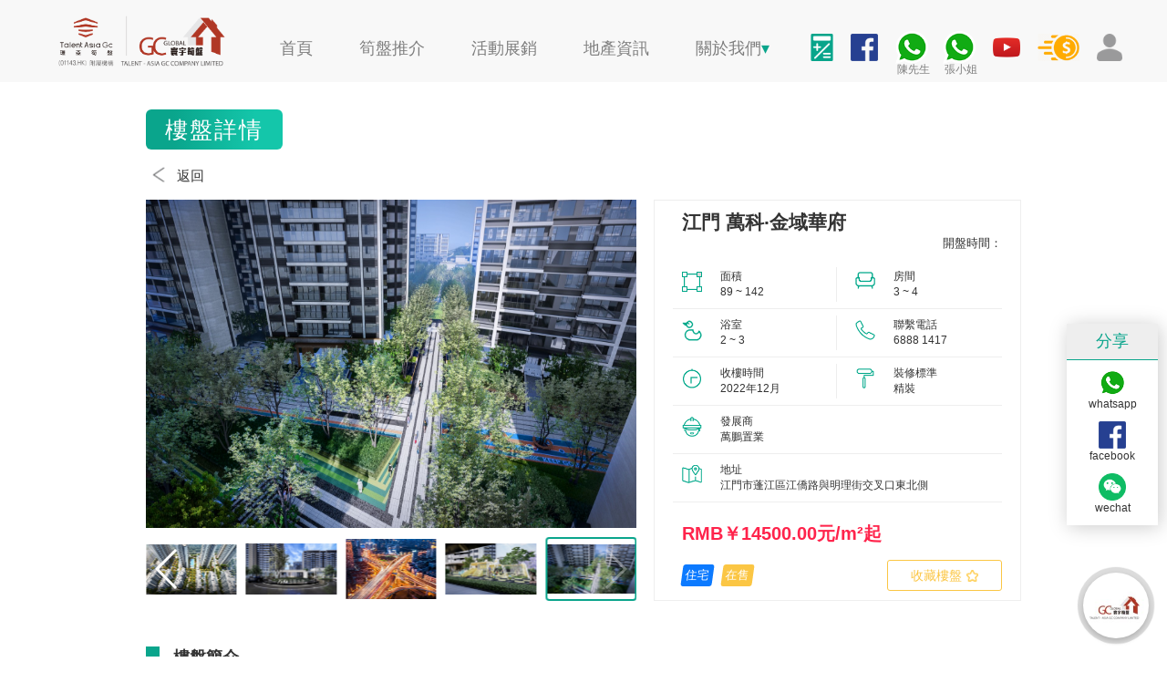

--- FILE ---
content_type: text/html; charset=UTF-8
request_url: https://www.gcglobal.com.hk/house/detail/448
body_size: 12498
content:
<!doctype html>
<html lang="zh-hant">
<head>
	<meta name="facebook-domain-verification" content="codsf67oph72wtt97ppw9nhx3hf8zl" />
<meta charset="utf-8">
	<meta content="yes" name="apple-mobile-web-app-capable">
<meta name="viewport" content="width=device-width,height=device-height,inital-scale=1.0,maximum-scale=1.0,user-scalable=no;">


<meta property="og:title" content="江門 萬科·金域華府" />


<meta property="og:description" content="GC GLOBAL是香港首家專注大灣區的網絡房地產代理公司，向各準買家供線上線下一體化市場咨詢、一手交易、二手交易、房屋租賃、國内銀行按揭融資、國内物業資產管理等綜合管理服務" />
	

<meta property="og:url" content="http://www.gcglobal.com.hk/house/detail/448" />

<meta property="og:image" content="http://www.gcglobal.com.hk/upload_image_temp/1638871316.jpg" />

<title>筍盤推介_GC GLOBAL</title>
<meta name="keywords" content="筍盤推介_GC GLOBAL">
<meta name="description" content="筍盤推介_GC GLOBAL" />


<link rel="shortcut icon" href="/resource/app/images/gcico.ico" type="image/x-icon" />
<link href="/resource/app/css/bootstrap.min.css" rel="stylesheet" type="text/css">
<link href="/resource/app/css/smoothness-jquery-ui.css" rel="stylesheet" type="text/css">
<link href="/resource/app/css/style.css" rel="stylesheet" type="text/css">


	<script type="text/javascript" src="/resource/app/js/jquery.min.js"></script>
	<script type="text/javascript" src="/resource/app/js/bootstrap.min.js"></script>
        <script type="text/javascript" src="/resource/app/js/myscript.js"></script>	
	
	
<!-- Global site tag (gtag.js) - Google Ads: 785225393 --> <script async src="https://www.googletagmanager.com/gtag/js?id=AW-785225393"></script> <script> window.dataLayer = window.dataLayer || []; function gtag(){dataLayer.push(arguments);} gtag('js', new Date()); gtag('config', 'AW-785225393'); </script>

<!-- Global site tag (gtag.js) - Google Analytics -->
<script async src="https://www.googletagmanager.com/gtag/js?id=UA-161808353-1"></script>
<script>
  window.dataLayer = window.dataLayer || [];
  function gtag(){dataLayer.push(arguments);}
  gtag('js', new Date());

  gtag('config', 'UA-161808353-1');
  gtag('config', 'AW-785225393'); 
</script>

<script async custom-element="amp-analytics" src="https://cdn.ampproject.org/v0/amp-analytics-0.1.js"></script>

<!-- Event snippet for Website lead conversion page --> <script> gtag('event', 'conversion', {'send_to': 'AW-785225393/_lmTCKD16soBELGttvYC'}); </script>


</head>

<body>
<!--	<script type="text/javascript">-->
<!--window.wcSettings = {-->
<!--  serviceName: 'gcglobal.cinnox.com',-->
<!--};-->
<!--!function(e,t,c){var n,s=e.getElementsByTagName(t)[0];e.getElementById(c)||(n=e.createElement(t),n.id=c,n.defer=!0,n.src="https://cxwc.cx.cinnox.com/cxwc/cxwc.js",s.parentNode.insertBefore(n,s))}(document,"script", "wc-dom-id");-->
<!--</script>-->
<script type="text/javascript">
    window.wcSettings = {
        serviceName: 'gcglobal.cinnox.com',
    };
    !function(e,t,c){var n,s=e.getElementsByTagName(t)[0];e.getElementById(c)||(n=e.createElement(t),n.id=c,n.defer=!0,n.src="https://cxwc.cx.cinnox.com/cxwc/cxwc.js",n.charset="UTF-8",s.parentNode.insertBefore(n,s))}(document,"script", "wc-dom-id");
</script>
<!-- Global site tag (gtag) - Google Ads: 785225393 --> <amp-analytics type="gtag" data-credentials="include"> <script type="application/json"> { "vars": { "gtag_id": "AW-785225393", "config": { "AW-785225393": { "groups": "default" } } }, "triggers": { } } </script> </amp-analytics>

    
	<div class="menu mobile_hide">
		<div class="menuItem">
			<a href="/">
				<img class="logoimg" src="/resource/app/images/logo.png" alt="gcLogo">
			</a>
		</div>
		<div class="menuItem">
			<a href="/"><p>首頁</p></a>
		</div>
		<div class="menuItem">
			<a href="/house"><p>筍盤推介</p></a>
		</div>
		<div class="menuItem">
			<a href="/exhibit"><p>活動展銷</p></a>
		</div>
		<div class="menuItem">
			<a href="/news"><p>地產資訊</p></a>
		</div>
		<div class="menuItem">
			<a href="/about/index"><p class="about_us">關於我們<span>▾</span></p></a>
			<div class="child_menu">
				<p><a href="/about/index">關於gcglobal</a></p>
				<p><a href="/about/trading">買賣流程</a></p>
				<p><a href="/about/service">服務範圍</a></p>
                <p><a href="/about/privacy">隱私政策</a></p>
				<p><a href="/about/contact">聯絡我們</a></p>
			</div>
		</div>
		<div class="menuItem icon_menuItem">
			<span>
				<a href="/calc">
					<img src="/resource/app/images/aboutUs/calc.jpg" alt="calc">
				</a>
			</span>
			<span  class="facebooksapn">
				<a href="https://www.facebook.com/gcglobalhk/" target="_blank">
					<img src="/resource/app/images/facebook.png" alt="facebook">
				</a>
			</span>
			<span>
				<a href="https://www.youtube.com/gcglobal" target="_blank">
					<img src="/resource/app/images/youtube.png" alt="youtube">
				</a>
			</span>
			
			<span class="whatssapn">
				<a href="https://api.whatsapp.com/send?phone=85269630900" target="_blank">
					<img src="/resource/app/images/whatsapp.png" alt="whatsapp">
				</a>
			</span>
			<span><img class="s_hover" src="/resource/app/images/s.png" alt="s"></span>
                        			<span><img class="self" src="/resource/app/images/me.png" alt="me"></span>
                        			
		</div>
	</div>
	
	<div class="mobile_menu pc_hide">
		<table width="100%" border="0" cellspacing="0" cellpadding="0">
		  <tbody>
			<tr>
			  <td>
				<div class="mo_menu_case mo_menu_">
				  	<img class="mobile_nav" src="/resource/app/images/mobile_menu.png">
				  </div>
				</td>
			  <td>
				  <div class="mo_menu_case mo_menu_logo">
				  	<a href="/"><img src="/resource/app/images/logo.png"></a>
				  </div>
				</td>
			  <td>
				<div class="mo_menu_case mo_menu_i">
					<a href="/calc"><img class="search_ico" src="/resource/app/images/aboutUs/calc.jpg"></a>
				  			<img class="mo_self" src="/resource/app/images/mobile_i.png">
                        						
				  
				  </div>
				</td>
			</tr>
		  </tbody>
		</table>
		
		<div class="mo_menu_list">
			<a href="/"><p>首頁</p></a>
			<a href="/house"><p>筍盤推介</p></a>
			<a href="/exhibit"><p>活動展銷</p></a>
			<a href="/news"><p>地產資訊</p></a>
			<a href="/about/index"><p>關於我們</p></a>
		</div>
	</div>
	    <style>

.whatssapn{
	position: relative;
}
.icon_menuItem{
    margin: 0.5rem 1rem;
}
p.pc_whatsappname{
    position: absolute;
    display: inline-block;
    font-size: 1.2rem;
    top: 3.6rem;
    width: 5rem;
    left: 0.3rem;
}
span.whatssapn img {
    margin-right:0.8rem;
}

.house_houtu{
	position: relative;
	font-size: 1.5rem;
    margin-bottom: 1rem;
}
.house_houtu img{
	position: relative;
	height:3rem;
	top:-0.3rem;
}

.dczx_title{
	margin-bottom: 1.5rem;
}

	@media screen and (max-width: 700px){
		.article_share {
			margin-bottom: 0px;
		}
		.footer {
			margin-bottom: 59px;
		}
	}
</style>
<link rel="stylesheet" href="/resource/app/css/swiper.min.css">	

	<!---------mobile-fixed-ico---------->
	<div class="mo_fixed_ico pc_hide">
		<a href="https://wa.me/85298889272/?text=陳先生 你好，我想了解更多關於這個樓盤http://www.gcglobal.com.hk/house/detail/448 的信息，請與我聯繫。謝謝！" data-action="share/whatsapp/share" target="_blank">
			<img src="/resource/app/images/mo_whatsapp.png">
			<p class="whatsapp_mane">陳先生</p>
		</a>
		<a href="https://wa.me/85298889252/?text=張小姐 你好，我想了解更多關於這個樓盤http://www.gcglobal.com.hk/house/detail/448 的信息，請與我聯繫。謝謝！" data-action="share/whatsapp/share" target="_blank">
			<img src="/resource/app/images/mo_whatsapp.png">
			<p class="whatsapp_mane">張小姐</p>
		</a>
		
		<a href="https://www.facebook.com/gcglobalhk/" target="_blank"><img src="/resource/app/images/mo_fb.png"></a>
		<img class="s_hover" src="/resource/app/images/mo_s.png">
	</div>
	
	<div class="house_clause_content">
		<div class="b_cover">
			<div class="tk_box">
				<img class="tk_close" src="/resource/app/images/close.png">
				<h3>免責聲明</h3>
				<p class="tk_font1">建議買方到該發展地盤作實地考察，並由發展商或發展商的代表辦理購買手續，我們只專責代理香港以外之國內及海外物業，故不受香港物業之《地產代理條例》限制。</p>
			</div>
		</div>
	</div>
	
	<div class="house_fixed mobile_hide">
		<h6>分享</h6>
		<div class="fixed_ico" id="sharewhats" data-clipboard-text="http://www.gcglobal.com.hk/house/detail/448">
			<a href="https://web.whatsapp.com/send?text=http://www.gcglobal.com.hk/house/detail/448" data-action="share/whatsapp/share" target="_blank">
				<img src="/resource/app/images/whatsapp.png">
				<p>whatsapp</p>
			</a>
		</div>
		<div class="fixed_ico">
			<a href="javascript:window.open('http://www.facebook.com/sharer.php?u='+encodeURIComponent(document.location.href),'_blank','toolbar=yes, location=yes, directories=no, status=no, menubar=yes, scrollbars=yes, resizable=no, copyhistory=yes, width=600, height=450,top=100,left=350');void(0)">
				<img src="/resource/app/images/facebook.png">
				<p>facebook</p>
			</a>
		</div>
		<div class="fixed_ico sharewx">
			<img src="/resource/app/images/wechat.png">
			<p>wechat</p>
		</div>
		
	</div>
	
	<div class="sharebg">
		<div class="sharewxdiv">
			<h5>打開微信“掃一掃”，打開網頁後點擊荧幕右上角分享按鈕</h5>
		</div>
	</div>

	<div class="page_content">
		
	
		<div class="title1 dczx_title">
			樓盤詳情
			<div class="mo_title_bottom pc_hide"></div>
		</div>

		<div class="house_houtu">
			<a href="/house/index/74">
				<img src="/resource/app/images/left_jian.png">
				返回</a>
		</div>
		<div class="details_box">

		
		<div class="list_details mo_house_carousel_img">
				<div class="swiper-container gallery-top">
					<div class="swiper-wrapper">
                                            						<div class="swiper-slide"><img src="/upload_image_temp/1638871316.jpg"></div>
                                            						<div class="swiper-slide"><img src="/upload_image_temp/1638871328.jpg"></div>
                                            						<div class="swiper-slide"><img src="/upload_image_temp/1638871336.jpg"></div>
                                            						<div class="swiper-slide"><img src="/upload_image_temp/1638871349.jpg"></div>
                                            						<div class="swiper-slide"><img src="/upload_image_temp/1638871371.jpg"></div>
                                            						<div class="swiper-slide"><img src="/upload_image_temp/1638871402.jpg"></div>
                                            						
					</div>
				</div>
				
				<div class="swiper-container gallery-thumbs mobile_hide ">
					<div class="swiper-wrapper">
                                            						<div class="swiper-slide" style="background-image:url('/upload_image_temp/1638871316.jpg')"></div>
                                            						<div class="swiper-slide" style="background-image:url('/upload_image_temp/1638871328.jpg')"></div>
                                            						<div class="swiper-slide" style="background-image:url('/upload_image_temp/1638871336.jpg')"></div>
                                            						<div class="swiper-slide" style="background-image:url('/upload_image_temp/1638871349.jpg')"></div>
                                            						<div class="swiper-slide" style="background-image:url('/upload_image_temp/1638871371.jpg')"></div>
                                            						<div class="swiper-slide" style="background-image:url('/upload_image_temp/1638871402.jpg')"></div>
                                                
                                                
                                                
						
					</div>
				
					<!-- Add Arrows -->
					<div class="swiper-button-next swiper-button-white"></div>
					<div class="swiper-button-prev swiper-button-white"></div>
				</div>		

		</div>
		<div class="video_img_box">
			<span class="zhuan_video">影片</span>
			<span class="zhuan_img">图片</span>
		</div>

				<!-- 6.17 -->
				<div class="ico_share article_share pc_hide">
				<p>分享至：
				
					<a href="whatsapp://send?text=http://www.gcglobal.com.hk/house/detail/448" data-action="share/whatsapp/share">
						<img src="/resource/app/images/whatsapp.png">
					</a>
					
					<a href="javascript:window.open('http://www.facebook.com/sharer.php?u='+encodeURIComponent(document.location.href),'_blank','toolbar=yes, location=yes, directories=no, status=no, menubar=yes, scrollbars=yes, resizable=no, copyhistory=yes, width=600, height=450,top=100,left=350');void(0)">
						<img src="/resource/app/images/facebook.png">
					</a>
					
					<img  id="fx_weixin" data-clipboard-text="http://www.gcglobal.com.hk/house/detail/448" src="/resource/app/images/wechat.png">
				</p>
					
											
																		<p class="collection_house1 sc_0617"  data-id="448">    
                                           收藏<img src="/resource/app/images/cang.png">
						
										</p> 
                                                                            
				</div>	
			
			<!-- 楼盘信息 -->
			<div class="details_rigth">
				<!--mobile-->
				<div class="mo_house_ftit pc_hide">
					<p class="newhouse_price">RMB￥14500.00元/m²起</p>
					<!--
					<div class="mo_sc_share">
                                            					<p class="collection_house1"  data-id="448">    
                                           <img src="/resource/app/images/shoucang2.png"><br>收藏
						
					</p> 
                                                                                                  
						<p><img class="callshare" src="/resource/app/images/share.png"><br>分享</p>
					</div>
					-->
				</div>
				
		
				
				
				
				
				<!---->
				
				<div class="lpxq_details_title">
					<h6>江門 萬科·金域華府						<div class="mo_lpxq_label pc_hide">
                                                    
                                                 <span class="newhouse_details_tilt bgblur">住宅</span><span class="newhouse_details_tilt bgorange">在售</span>    
                                                    
							
						</div>
					</h6>
					
					<p class="lpxq_starttime">開盤時間：</p>
				</div>
				<div class="container">
					<div class="row">
						<div class="col-lg-6 col-sm-6 col-xs-6 col-6">
							<div class="details_node bor_right">
								<img src="/resource/app/images/xpcj/area.png">
								<p>面積<br>89 ~ 142</p>
							</div>
						</div>
						<div class="col-lg-6 col-sm-6 col-xs-6 col-6">
							<div class="details_node mar_left_2">
								<img src="/resource/app/images/xpcj/room.png">
								<p>房間<br>3 ~ 4</p>
							</div>
						</div>
					</div>
					<div class="row">
						<div class="col-lg-6 col-sm-6 col-xs-6 col-6">
							<div class="details_node bor_right">
								<img src="/resource/app/images/xpcj/shower.png">
								<p>浴室<br>2 ~ 3</p>
							</div>
						</div>
						<div class="col-lg-6 col-sm-6 col-xs-6 col-6">
							<div class="details_node mar_left_2">
								<img src="/resource/app/images/house_tel.png">
								<p>聯繫電話<br>6888 1417</p>
							</div>
						</div>
					</div>
					<div class="row">
						<div class="col-lg-6 col-sm-6 col-xs-6 col-6">
							<div class="details_node bor_right">
								<img src="/resource/app/images/slsj.png">
								<p>收樓時間<br>2022年12月&nbsp;</p>
							</div>
						</div>
						<div class="col-lg-6 col-sm-6 col-xs-6 col-6">
							<div class="details_node mar_left_2">
								<img src="/resource/app/images/zxbz.png">
								<p>裝修標準<br>精裝&nbsp;</p>
							</div>
						</div>
					</div>
					<div class="row">
						<div class="col-lg-12">
							<div class="details_node">
								<img src="/resource/app/images/fzs.png">
								<p style="width:81%;">發展商<br>萬鵬置業&nbsp;</p>
							</div>
						</div>
					</div>
					<div class="row">
						<div class="col-lg-12">
							<div class="details_node">
								<img src="/resource/app/images/xpcj/address.png">
								<p style="width:81%;">地址<br>江門市蓬江區江僑路與明理街交叉口東北側</p>
							</div>
						</div>
					</div>
					<div class="row mobile_hide pc_bottom_jiage" style="border:0px;">
						<div class="col-lg-12">
							<div class="details_node">
								<p class="newhouse_price">RMB￥14500.00元/m²起</p>
							</div>
						</div>
					</div>
				</div>
				
				<div class="details_rigth_bottom mobile_hide">
                                    <span class="newhouse_details_tilt bgblur">住宅</span><span class="newhouse_details_tilt bgorange">在售</span>    
					
					 					<p class="collection_house"  data-id="448">                                             
						收藏樓盤<img src="/resource/app/images/xpcj/cang.png">
					</p> 
                                            				</div>
			</div>
		</div>
		
		<div class="houseinfo_box">
			<span class="tit_kuai"></span><h3>樓盤簡介</h3>
                        			<div class="houseinfo">
				<p><a href="https://360vryun.cn/t/cf896b8a4da7d797"><img alt="" src="/userfiles/61dcfef4b549d546999418.png" style="height:231px; width:200px" /></a><br />
<span style="color:#d35400"><span style="font-size:20px"><strong>萬科金域華府VR看房總覽<br />
<a href="https://360vryun.cn/t/d10068217f954332"><img alt="" src="/userfiles/61dcff3ea6fc9903791413.png" style="height:231px; width:200px" /></a><br />
萬科&middot;金域華府98㎡3房2廳2衛VR鏈接<br />
<a href="https://360vryun.cn/t/7ce167483bc34676"><img alt="" src="/userfiles/61dd0020e4b3a326179276.png" style="height:231px; width:200px" /></a><br />
萬科&middot;金域華府116㎡4房2廳2衛VR鏈接<br />
<a href="https://360vryun.cn/t/6690b08abe7f1765"><img alt="" src="/userfiles/61dd00d0a8cbf796159360.png" style="height:231px; width:200px" /></a><br />
萬科&middot;金域華府142㎡4房2廳3衛VR鏈接</strong></span></span></p>

<p>【萬科&middot;金域華府】<br />
--雙城市中心交匯&middot;峯層薈萃半山豪宅--</p>

<p><img alt="" src="/userfiles/61af2c2231a4e276976908.jpg" style="width:100%" /><br />
【項目位置】江門市&middot;蓬江區&middot;江僑路<br />
您關注的都在這<br />
*【占地面積】80948㎡<br />
*【總建面】196280㎡<br />
*【容積率】2.42<br />
*【綠化率】35.18%<br />
*【電梯戶數】專梯專戶/1梯2戶/2梯4戶<br />
*【總戶數】1668戶 *【車位數】2161個<br />
*【車位配比】1:1.2<br />
<img alt="" src="/userfiles/61af2c87042d2511725521.jpg" style="width:100%" /><br />
定位丨雙城市中心命脈&middot;峯層薈萃半山豪宅<br />
萬科金域華府，位處富人大道江僑路，名仕圈層聚集，隱於半山之上的豪宅血脈； 10分鐘步行式覆蓋24小時開放式商街、雙名校學府，四大生態公園環繞；項目約89-142㎡三至四房半山公園物業，爆款戶型，空間突破之作。<br />
<img alt="" src="/userfiles/61af2cb121d6e408421965.png" style="width:100%" /></p>

<p>品牌丨&ldquo;萬科&rdquo;世界500強企業，全國地產物業龍頭企業<br />
1、世界500強企業中萬科排名160位，連續四年榜上有名<br />
<img alt="" src="/userfiles/61af2ce69f085364350465.jpg" style="width:100%" /></p>

<p>2、深耕灣區37年，開發項目2000餘個，為超300萬業主提高品質生活<br />
3、萬科所至，必為房價價值攀升之處，二手價比同區域的樓盤高10%~20%<br />
<img alt="" src="/userfiles/61af2d065b28c833725776.png" style="width:100%" /><br />
4、萬科物業連續十二年榮獲&ldquo;中國物業管理企業十大品牌&rdquo;NO.1<br />
區位丨接駁灣區核心路網，執掌江門城心脈搏<br />
①灣區視野，坐擁財富選擇<br />
10分鐘北向接駁廣中江高速、廣佛江珠高速，1小時速達廣州、江門、中山，接駁西部環線高速，1小時速達珠海、澳門。<br />
②多維立體化交通，盡掌城市發展主脈<br />
最少成本的出行方式，出門5分鐘即核心路網選擇，10分鐘市區上下班選擇，覆蓋濱江大道、建設路、豐樂路延長線、江門大道；&nbsp;<br />
<img alt="" src="/userfiles/61af2d52150ef661483458.jpg" style="width:100%" /><br />
地段丨江僑路，天生的驕傲<br />
雙市中心命脈的紅利兌換<br />
10分鐘享受北新區成熟配套帶來的舒適便捷生活，10分鐘承接未來市中心濱江新區的發展帶動<br />
江僑路，天生的富人集中之地<br />
2015年至2021年江橋路板塊漲幅達140%，江門高價樓盤前五名全部於此，高價江僑路無論是漲幅幅度和售樓價格，一直位列江門市首榜，薈萃峯層，江門的富人區，是江門人的驕傲和仰望<br />
<img alt="" src="/userfiles/61af2d97f2f6c998840218.png" style="width:100%" /></p>

<p><img alt="" src="/userfiles/61af2dab8d4d9931036593.jpg" style="width:100%" /></p>

<p>配套丨立繁華之芯，重新定義豪門生活<br />
商業配套，繁華資產，遇見另一種可能<br />
步行式享受24小時新型商業配套，樂盈裏、海逸新天地、蒲葵世界商街、高爾夫商街，10分鐘同享受北新區和濱江新區配套覆蓋</p>

<p><img alt="" src="/userfiles/61af2dde8c107130103123.png" style="width:100%" /></p>

<p>自然配套，印證江僑臻藏價值<br />
一河三公園覆蓋，坐擁天沙河、篁莊公園（在建中）、豐樂公園，私享山體公園（規劃中）自然大境；<br />
<img alt="" src="/userfiles/61af2e0a44fd3048591601.jpg" style="width:100%" /></p>

<p>園林丨&ldquo;半山豪宅區&rdquo;，私享活動空間<br />
項目將享有私家花園、豪宅屬性整體提高的地平線和高達100米的天際線，無雨歸家系統，三大公園組團，生活中軸串聯，保證全齡住戶享有私人空間，內置配套一應俱全；</p>

<p><img alt="" src="/userfiles/61af2e32245d4930236690.jpg" style="width:100%" /></p>

<p>半山私家花園，豪宅升級享受<br />
著名風水學家黃一真布局設計項目北側的山地公園，並建有文昌塔，寓意功名事業豐收；吉祥健康之地，必定薈萃城市之夆層，暢享豪宅圈層式生活；<br />
<img alt="" src="/userfiles/61af2e5eb94fc966777648.jpg" style="width:100%" /><br />
地平線天際線整體提高，賦有強大功能和豪宅屬性<br />
地平線提高，提升小區大門氣勢，增強歸家儀式感，契合&ldquo;人往高處走的喻意&rdquo;；天際線高度達100米，印證豪宅的屬性；<br />
小區整體采用抬高設計，使得小區地面比周邊道路高出約3米，解決了季節性水位高可能造成的排水和一層住宅暴雨倒灌問題；<br />
<img alt="" src="/userfiles/61af2e94662be752730025.jpg" style="width:100%" /></p>

<p>三大花園組團，樓下私享活動空間<br />
項目內部由三大口袋公園組團，在繁華的江僑路享受世外桃源般的寧靜；每一個樓棟都由生活功能軸和禮序中軸串聯，保證全齡段住戶均可享有活動空間；<br />
<img alt="" src="/userfiles/61af2eb726c24012077693.jpg" style="width:100%" /></p>

<p>無雨歸家系統，一路呵護安心歸家<br />
首創無雨歸家系統，酒店式歸家體驗，實現真正的&ldquo;滴水不淋&rdquo;，安心歸家<br />
<img alt="" src="/userfiles/61af2edead098366643159.jpg" style="width:100%" /><br />
禮序中軸<br />
儀式與林蔭兼得，穿過幽靜之林，一段歸家之路回味無窮</p>

<p><img alt="" src="/userfiles/61af2f3bdceb5609562791.jpg" style="width:100%" /><br />
元氣泳池<br />
炎炎夏天，親子互動好去處，在遊泳池裏盡情清涼&ldquo;一夏&rdquo;<br />
<img alt="" src="/userfiles/61af2faeaa04a728789038.jpg" style="width:100%" /><br />
童樂天地<br />
孩子們的專屬小天地，樂趣與顏值並存的遊樂園<br />
<img alt="" src="/userfiles/61af2fddd4460941527828.jpg" style="width:100%" /><br />
健康步道<br />
無需外出，即可在小區內享受健身的樂趣，跑道設有私教地墊圖案，滿足全齡段健康運動的需求<br />
<img alt="" src="/userfiles/61af300a57a93333126949.jpg" style="width:100%" /></p>

<p>羽毛球場<br />
無論四季，與鄰居好友，在羽毛球場上一起揮灑汗水，熱情呐喊</p>

<p><img alt="" src="/userfiles/61af3039b15ae408893455.png" style="width:100%" /></p>

<p>產品丨專梯專戶/1梯2戶/2梯4戶，高達90%以上的利用率<br />
<img alt="" src="/userfiles/61af3075cfca3637015857.jpg" style="width:100%" /></p>

<p><img alt="" src="/userfiles/61af308d4288e621014190.jpg" style="width:100%" /></p>

<p><img alt="" src="/userfiles/61af30a4258f4047769273.jpg" style="width:100%" /></p>

<p><img alt="" src="/userfiles/61af30c590894541834977.jpg" style="width:100%" /></p>

<p><img alt="" src="/userfiles/61af30e440600510378256.jpg" style="width:100%" /></p>
				
			</div>
                        		</div>
		
		<div class="disclaimer">
			<span class="tit_kuai"></span><h3>免責聲明</h3>
			<p>建議買方到該發展地盤作實地考察，並由發展商或發展商的代表辦理購買手續，我們只專責代理香港以外之國內及海外物業，故不受香港物業之<span style="cursor:default;">《地產代理條例》</span>限制。</p>
		</div>
		
		<div class="house_position">
			<span class="tit_kuai"></span><h3>樓盤位置</h3>
                        			<div id="baiduMap_house"></div> 
                        		</div>
		
		
		<div class="download_data">
			<span class="tit_kuai"></span><h3>資料下載</h3>
                         
			<div class="house_data_box">
				<div class="houseimg_data">
					
				<table class="download_table" width="100%" cellspacing="0" cellpadding="0">
					<tbody>
						<tr class="th_tr">
							<td>資料標題</td>
							<td class="table_mohide">封面圖</td>
							<td>文件格式</td>
							<td>文件大小</td>
							<td>上傳時間</td>
							<td class="table_mohide">版權所有</td>
							<td>下載按鈕</td>
						</tr>

												
					</tbody>
				</table>

				</div>  
			</div> 
			
		</div>
		
		
		<div class="house_contact">
			<div class="house_contact_left house_xlwm">
				<span class="tit_kuai mobile_hide"></span><h3 class="mobile_hide">聯繫我們</h3>
				<form>
					<div class="house_clientInfo">
						<img class="lxwm_close pc_hide" src="/resource/app/images/close.png">
						<p class="pc_hide xlwm_tit">聯繫我們</p>
						<div class="input_box">
							<div class="input_box_img">
								<img src="/resource/app/images/i.png">
							</div>
							<div class="input_box_input">
								<input type="text" name="Name" id="Name"  placeholder="請填寫你的稱呼*">
							</div>
						</div>
						
						<div class="input_box">
							<div class="input_box_img">
								<img src="/resource/app/images/email2.png">
							</div>
							<div class="input_box_input">
								<input type="text" name="Email" id="Email"    placeholder="請輸入你的有效郵箱*">
							</div>
						</div>
						
						<div class="input_box">
							<div class="input_box_img">
								<img src="/resource/app/images/tel2.png">
							</div>
							<div class="input_box_input">
								<input type="text" name="Mobile" id="Mobile"   placeholder="請填寫你的電話號碼">
							</div>
						</div>
						
						<div class="input_box mar_top_5">
							<div class="input_box_img">
								<img src="/resource/app/images/content.png">
							</div>
							<div class="input_box_textarea">
								<textarea type="text"  name="Content" id="Content"  placeholder="請輸入你的需求"></textarea>
							</div>
						</div>
					<p class="houseform_send">發送<img src="/resource/app/images/send.png"></p>
					</div>
					
				</form>
			</div>
			
			<div class="house_contact_left pc_hide lxwm_fubox">
				<button class="lxwm_but" type="button">立即查詢</button>
			</div>
			
			<div class="house_contact_right mobile_hide">
                                                        <a href="https://www.gcglobal.com.hk/house/detail/55" target="_blank"><img class="house_detaails_ad" src="/upload_image_temp/1571814206.jpg"></a>
                            			</div>
		</div>
		
		
	</div>
	
	
	
	<div class="mo_sharebox">
		<h4>分享至</h4>
		<a href="javascript:window.open('http://www.facebook.com/sharer.php?u='+encodeURIComponent(document.location.href),'_blank','toolbar=yes, location=yes, directories=no, status=no, menubar=yes, scrollbars=yes, resizable=no, copyhistory=yes, width=600, height=450,top=100,left=350');void(0)">
			<p><img src="/resource/app/images/facebook.png" alt="facebook">Facebook</p>
		</a>
		<a href="whatsapp://send?text=http://www.gcglobal.com.hk/house/detail/448">
			<p><img src="/resource/app/images/whatsapp.png" alt="whatsapp">WhatsApp</p>
		</a>
		<p  id="fx_weixin" data-clipboard-text="http://www.gcglobal.com.hk/house/detail/448"><img src="/resource/app/images/wechat.png" alt="wechat">Wechat</p>
	</div>
							

	<script type="text/javascript" src="/resource/app/js/jquery.qrcode.min.js"></script>
	<script type="text/javascript" src="/resource/app/js/clipboard.min.js"></script>
	<script type="text/javascript" src="/resource/app/js/smoothness-jquery-ui.js"></script>
	
  	<script type="text/javascript" src="/resource/app/js/swiper.min.js"></script>
	<script type="text/javascript" src="https://api.map.baidu.com/api?v=3.0&ak=fgptjFEF52cDSeX9TT9b7NsqRskXpfiu"></script>


	<script>
		// 判断tr少于2则隐藏下载模块
		var z=0;
		$(".download_table tbody tr").each(function(){
			z++;
		})
		if(z<2){
			$(".house_data_box").hide();
		}

		var u = navigator.userAgent;
		// 判断是否移动端
		if (u.indexOf("Android")>-1 || u.indexOf("iPhone")>-1 || u.indexOf('Linux') > -1) {  //移动端(iPad处外)

			var galleryTop = new Swiper('.gallery-top', {
				spaceBetween: 10,
				autoplay: {
					delay: 5000,
					disableOnInteraction: false,
				},
				navigation: {
					nextEl: '.swiper-button-next',
					prevEl: '.swiper-button-prev',
				},
				thumbs: {
					swiper: galleryThumbs
				}
			});

			if ( $("#shouji_video").length > 0 ) {
				$(".zhuan_video").click(function(){
					$(".mo_house_carousel_img").hide();
					$(".mobile_yutube").show();
					$(this).css("background-color","#0AA58C").css("color","#fff");
					$(".zhuan_img").css("background-color","#f5f5f5").css("color","#333");
				})
				$(".zhuan_img").click(function(){
					$(".mobile_yutube").hide();
					$(".mo_house_carousel_img").show();
					$(this).css("background-color","#0AA58C").css("color","#fff");
					$(".zhuan_video").css("background-color","#f5f5f5").css("color","#333");
				})
				
				$(".mo_house_carousel_img").hide();
				$(".mobile_yutube").show();
				$(".video_img_box").show();
			}

		}else{
			var galleryThumbs = new Swiper('.gallery-thumbs', {
				spaceBetween: 10,
				slidesPerView: 5,
				autoplay: {
					delay: 5000,
					disableOnInteraction: false,
				},
				freeMode: true,
				watchSlidesVisibility: true,
				watchSlidesProgress: true,
			});
			var galleryTop = new Swiper('.gallery-top', {
				spaceBetween: 10,
				autoplay: {
					delay: 5000,
					disableOnInteraction: false,
				},
				navigation: {
					nextEl: '.swiper-button-next',
					prevEl: '.swiper-button-prev',
				},
				thumbs: {
					swiper: galleryThumbs
				}
			});
		}
	</script>
	
	
 	<script type="text/javascript">
		
		// 百度地图API功能
		var map = new BMap.Map("baiduMap_house");
		var point = new BMap.Point(114.04959100, 22.60426500);
		
		map.enableScrollWheelZoom(true);  //启用滚轮放大缩小，默认禁用 
			map.addControl(new BMap.OverviewMapControl()); 
			map.addControl(new BMap.MapTypeControl());  //地图类型
			map.addControl(new BMap.NavigationControl());   //缩放尺
		var marker = new BMap.Marker(point);  // 创建标注
		map.addOverlay(marker);              // 将标注添加到地图中
		map.centerAndZoom(point, 18);
	</script>
	
	
	<!-- Initialize Swiper -->
	<script>
		var swiper = new Swiper('.mo_swiper_topimg', {
		  pagination: {
			el: '.swiper-pagination',
		  },
		});
	</script>
	<script>
	var swiper = new Swiper('.pc_selectslides', {
		slidesPerView: 5,
		spaceBetween: 5,
		navigation: {
		nextEl: '.swiper-button-next',
		prevEl: '.swiper-button-prev',
		},
	});
	</script>
	
	<script>

                     
            $('.houseform_send').on('click',function () {

                var Name = $('#Name').val(),
                    Email = $('#Email').val(),
                    Mobile = $('#Mobile').val(),
                    Content = $('#Content').val();

                if (Name == '') {                    
                    alert('請填寫你的稱呼');
                    return false;
                }
                
                if(Email == '' || !Email.match(/^\w+((-\w+)|(\.\w+))*\@[A-Za-z0-9]+((\.|-)[A-Za-z0-9]+)*\.[A-Za-z0-9]+$/)){
                    alert("請輸入你的有效郵箱");
                    return false;
                }
				/*
                if (Mobile == '') {                    
                    alert('請輸入電話號碼');
                    return false;
                }   
                var r = /^([2|3|5|6|8|9])\d{7}$/;
                if(!r.test(Mobile) || Mobile.length>8){
                    alert('請填寫你的電話號碼');
                    return false;                    
                }                   
                
                
                if (Content == '') {                    
                    alert('請輸入你的需求');
                    return false;
                } 
				*/

                var filed = {
                    'Name' : Name,
                    'Mobile' : Mobile,
                    'Content' : Content,                   
                    'Email' : Email
                }
				
				$("#submit5_2").attr("disabled","disabled");

                $.ajax({
                    type: "POST",
                    url: "/house/contactpost",
                    dataType: "json",
                    data: filed,
                    success: function(msg){
                        if(msg.Error != ''){
                            alert(msg.Error);                              
                            return false;
                        }else{
                            alert('提交成功');                      
                            return false;
                        }
                    }
                });

                return false;
            });

             
        
        
    </script>   

	<!--  微信分享  -->
	<script>
	var a = "http://www.gcglobal.com.hk/house/detail/448";
		$(function(){
			$('.sharewxdiv').qrcode(a);
			console.log(a);
		});
		
		$(".sharewx").click(function(){
			$(".sharebg").fadeToggle();
			console.log(a);
	  	});
		$(".sharebg").click(function(){
			$(this).fadeToggle();
	  	});
	</script>	
	
	<script>
		var wx = document.getElementById('fx_weixin');
		var clipboard2 = new Clipboard(wx);

		clipboard2.on('success', function(e) {
					alert("已複製連結");
			console.log(e);
		});

    </script>
	
	
<script type="text/javascript">
		$(".whatssapn").empty();


	var link1 = $('<span class="whatssapn"></span>').html('<a href="https://web.whatsapp.com/send?phone=85298889272&text=陳先生 你好，我想了解更多關於這個樓盤的信息http://www.gcglobal.com.hk/house/detail/448 ，請與我聯繫。謝謝！" data-action="share/whatsapp/share" target="_blank"><img src="/resource/app/images/whatsapp.png" alt="whatsapp"><p class="pc_whatsappname">陳先生</p></a>');

	var link2 = $('<span class="whatssapn"></span>').html('<a href="https://web.whatsapp.com/send?phone=85298889252&text=張小姐 你好，我想了解更多關於這個樓盤的信息http://www.gcglobal.com.hk/house/detail/448 ，請與我聯繫。謝謝！" data-action="share/whatsapp/share" target="_blank"><img src="/resource/app/images/whatsapp.png" alt="whatsapp"><p class="pc_whatsappname">張小姐</p></a>');

	$(".facebooksapn").after(link2);
	$(".facebooksapn").after(link1);
	
	$(".lxwm_but").click(function(){
   		$('html,body').addClass('ovfHiden'); //使网页不可滚动
		$(".house_xlwm").fadeIn();
	});
	$(".lxwm_close").click(function(){
		$('html,body').removeClass('ovfHiden'); //使网页恢复可滚
		$(".house_xlwm").fadeOut();
	});
	
</script>

                
	
</body>
</html>    
						
	<div class="footer">
		© 2019 GC GLOBAL (HK) LIMITED All Rights Reserved
	</div>	
		
	<div class="login">
		<div class="b_cover">
			<div class="login_box">
				<img class="login_close" src="/resource/app/images/close.png">
				<img class="login_logo" src="/resource/app/images/logo.png">
				<div class="form_box">
					<div class="logink_input">
						<img src="/resource/app/images/login_email.png">
						<input type="text" placeholder="請輸入賬號" id="Email2">
					</div>
					<div class="logink_input">
						<img src="/resource/app/images/password.png">
						<input type="password" placeholder="請輸入密碼" id="Password2">
						<p class="forget_password">忘記密碼?</p>
					</div>
					<button class="login_but login_btn">登錄</button>
				</div>
				
				<div class="login_way">
					<p>或</p>
					<button class="way fb_way"><img src="/resource/app/images/login_fb.png">FACEBOOK 登錄</button>
					<button class="way wc_way"><img src="/resource/app/images/login_wc.png">WECHAT 登錄</button>
				</div>
				
				<p class="zhuan_font zhuan_register">沒有賬號？立即注冊</p>
			</div>
		</div>
	</div>
	
	<div class="retrieve_pw">
		<div class="b_cover">
			<div class="login_box">
				<img class="login_close" src="/resource/app/images/close.png">
				<img class="login_logo login_logo1" src="/resource/app/images/logo.png">
				<p class="login_box_font1">找回密碼</p>
				<div class="form_box">
					<div class="logink_input">
						<img src="/resource/app/images/login_email.png">
						<input type="email" placeholder="請輸入您注冊時填寫的Email地址">
					</div>
					<div class="logink_input captcha_input">
						<img src="/resource/app/images/password.png">
						<input type="text" placeholder="驗證碼">
						<img class="captcha" src="/resource/app/images/yanz.jpg">
					</div>
					<button class="login_but submit_but">提交</button>
				</div>
				
				<p class="retrieve_tips">提交后，系統將發送一封驗證郵件至您的注冊Email<br>請接收郵件完成驗證</p>
			</div>
		</div>
	</div>
	
	<div class="register">
		<div class="b_cover">
			<div class="login_box">
				<img class="login_close" src="/resource/app/images/close.png">
				<img class="login_logo login_logo1" src="/resource/app/images/logo.png">
				<p class="login_box_font1">成爲 GC GLOBAL尊享會員</p>
				<div class="form_box">
					<div class="logink_input">
						<img src="/resource/app/images/login_email.png">
						<input type="email" placeholder="請輸入真實有效的郵箱" ID="RegEmail">
					</div>
					<div class="logink_input">
						<img src="/resource/app/images/login_tel.png">
						<input type="tel" placeholder="請輸入真實有效的手機號碼" ID="Mobile_add">
					</div>
					<div class="logink_input">
						<img src="/resource/app/images/password.png">
						<input type="password" placeholder="至少為6位的數字或字母" ID="Password1">
					</div>
					<button class="login_but register_but regbtn">注冊</button>
					<div class="checkbox-group clause_box">
						<input type="checkbox" id="clause" name="clause"/>
						<label for="clause"></label>
						<label class="check_font">我已閲讀並接受《<span class="show_clause">服務條款</span>》</label> 
					</div>
				</div>
				
				<div class="login_way register_way">
					<p>或</p>
					<button class="way fb_way"><img src="/resource/app/images/login_fb.png">FACEBOOK 注冊</button>
					<button class="way wc_way"><img src="/resource/app/images/login_wc.png">WECHAT 注冊</button>
				</div>
				
				<p class="zhuan_font zhuan_login" style="display:none;">已有賬號？立即登錄</p>
			</div>
		</div>
	</div>
	
	<div class="clause_content">
		<div class="b_cover">
			<img class="tk_close" src="/resource/app/images/tk_close.png">
			<div class="tk_box">
				<h3>服務條款</h3>
			</div>
		</div>
	</div>
		
	<div class="s_fixed">
		<div class="opacity"></div>
		<div class="s_fixed_content">
			<div class="s_mode">
				<h1>PayPal</h1>
				<img src="/resource/app/images/paypal.png">
			</div>

			<div class="s_mode s_mode_paypal">
				<h1>PayMe</h1>
				<p>PayCode</p>
				<img src="/resource/app/images/xsbm/paycode.jpg">
				<p>電話 : 9780 3003</p>
			</div>

			<div class="s_mode">
				<h1>銀行轉賬</h1>
				<table border="0" cellspacing="0" cellpadding="0">
					<tbody>
						<tr>
							<td>
								<img src="/resource/app/images/xsbm/daxin.png">
							</td>

							<td>
								<p>大新銀行有限公司</p>
								<p>賬號 : 040-760-32805800</p>
								<p>賬號名稱 : GC GLOBAL (HK) LTD</p>
							</td>
						</tr>
					</tbody>
				</table>
			</div>
		</div>
		
	</div>		
	
<script>

var UserID = 0;


$('.wc_way').on('click',function(){
    if(UserID>0){
        alert('你已經登錄');
        return false;
    }else{
        document.location='/wechat/rqcode';
    }
})

$('.fb_way').on('click',function(){
    if(UserID>0){
        alert('你已經登錄');
        return false;
    }else{
        document.location='/facebook/login';
    }
})



$('.regbtn').on('click',function () {
    var Email = $('#RegEmail').val(),
        clause = $("input[name='clause']:checked").val(),
        Password = $('#Password1').val(),
		Mobile = $('#Mobile_add').val();

		
		if(Mobile == '' && Email == ''){
			alert("請輸入你的有效郵箱或電話號碼");
			return false;          
		}  
		
		var n = /^1[3456789]\d{9}$/;
		var r = /^([2|3|5|6|8|9])\d{7}$/;
		
		if(Email == ''){
			if(!(r.test(Mobile) || n.test(Mobile))){
				alert('請輸入你的有效電話號碼');
				return false;                    
			}  
		}else{
			if(!Email.match(/^\w+((-\w+)|(\.\w+))*\@[A-Za-z0-9]+((\.|-)[A-Za-z0-9]+)*\.[A-Za-z0-9]+$/)){
				alert("請輸入你的有效郵箱");
				return false;
			}
		}
		
		if(Mobile != ''){
			if(!(r.test(Mobile) || n.test(Mobile))){
				alert('請輸入你的有效電話號碼');
				return false;                    
			}  
		}
               
        if(Password == '' ||  !Password.match(/^[a-z0-9]{6,16}$/)) {                    
            alert('請輸入至少為6位的數字或字母的密碼');
            return false;
        }   
        if(clause == null){  
            alert("拒絕同意《服務條款》，無法提交");                                        
            return false;
        }    
        var filed = {
            'Email' : Email,
            'Password' : Password,
			'Mobile' : Mobile
        }

        $.ajax({
            type: "POST",
            url: "/user/register",
            dataType: "json",
            data: filed,
            success: function(msg){
                if(msg.Error != ''){
                    alert(msg.Error);                              
                    return false;
                }else{
                    alert('註冊成功');  
                    document.location='/';
                    return false;
                }
            }
        });

        return false;
});

$('.login_btn').on('click',function () {
    var Email = $('#Email2').val(),
        Password = $('#Password2').val();
		
		
		var n = /^1[3456789]\d{9}$/;
		var r = /^([2|3|5|6|8|9])\d{7}$/;
		

        if(Email == ''){
            alert("請輸入你的有效賬號");
            return false;
        }
		
		if(!(Email.match(/^\w+((-\w+)|(\.\w+))*\@[A-Za-z0-9]+((\.|-)[A-Za-z0-9]+)*\.[A-Za-z0-9]+$/) || r.test(Email) || n.test(Email))){
			alert("請輸入你的有效賬號");
            return false;
		}
               
        if(Password == '') {                    
            alert('請輸入的密碼');
            return false;
        }   
  
        var filed = {
            'Email' : Email,
            'Password' : Password
        }

        $.ajax({
            type: "POST",
            url: "/user/login",
            dataType: "json",
            data: filed,
            success: function(msg){
                if(msg.Error != ''){
                    alert(msg.Error);                              
                    return false;
                }else{
                    alert('登录成功');  
                    document.location='/';
                    return false;
                }
            }
        });

        return false;
});
                


</script>

	<script>
	$(document).ready(function(){
	/*------關於我們------*/
			
	$(".about_us").mouseenter(function(){
		$(".child_menu").slideDown(0);
	});
	$(".about_us").mouseleave(function(){
		$(".child_menu").mouseenter(function(){
			$(".child_menu").show(0);
		});
		$(".child_menu").mouseleave(function(){
			$(".about_us").mouseenter(function(){
				$(".child_menu").show(0);
			});
			$(".child_menu").slideUp(0);
		});
		$(".child_menu").slideUp(0);
	});
	});
	</script>
		
		






--- FILE ---
content_type: text/css
request_url: https://www.gcglobal.com.hk/resource/app/css/style.css
body_size: 20265
content:
@charset "utf-8";
/* CSS Document */

*{
	padding:0px;
	margin:0px;
	border:0px;
}
html{
	font-size: 10px;
}
body{
	font-family:"Arial","Microsoft YaHei","STXihei","黑体",sans-serif; 
	font-size:12px;
	background-color: #ffffff;
	
-webkit-touch-callout:none;  /*系统默认菜单被禁用*/
-webkit-user-select:none; /*webkit浏览器*/
-khtml-user-select:none; /*早期浏览器*/
-moz-user-select:none;/*火狐*/
-ms-user-select:none; /*IE10*/
user-select:none;
-o-user-select:none;
}
p,h1,h2,h3,h4,h5,h6{
    margin: 0px;
	padding:0px;
	border:0px;
}
a{
	text-decoration: none !important;
	color:#333333;
}
a:hover{
	color:#333333;
}
ol,ul{   
	display: block;
	list-style:none;
}  
li {
	list-style:none;
}
 
button,input,select,textarea{ 
	-webkit-user-select:auto; /*webkit浏览器*/
	outline: none;
}
.menu{
	width:100%;
	height:9rem;
	text-align: center;
	margin:auto;
	background-color:#F8F8F8;
}
.menuItem{
	position: relative;
	display: inline-block;
	margin:0.5rem 2.4rem;
	cursor: pointer;
}
.logoimg{
    height: 6rem;
    margin-top: 1rem;
}
.menuItem p{
	position: relative;
	font-size: 1.8rem;
	color:#7E7E7E;
	top:1.6rem;
}
.menuItem a{
	text-decoration: none;
}
.menuItem span img{
	position: relative;
	height:3rem;
	margin:0px 0.8rem;
	top:1.2rem;
}
span.whatssapn img{
	height:3.6rem;
	margin-right:0px;
}
.self{
	position: relative;
	width:2.8rem;
	top:1.2rem;
}

.homebanner{
    position: relative;
	width:100%;
	height:48rem;
	background-repeat: no-repeat;
	background-size: cover;
	background-position: center;
    padding-top: 16.5rem;
}
.homebanner h1{
	display: none;
	font-size: 4rem;
	color:#ffffff;
	letter-spacing: 2rem;
	font-weight:300;
	text-align: center;
	padding-top:12rem;
}

.homenode{
	width:90rem;
	margin:auto;
	margin-top:6rem;
	margin-bottom: 10rem;
	text-align: center;
}
.title1{
	display: inline-block;
	width:15rem;
	height:4.4rem;
	text-align: center;
	border-radius: 0.6rem;
	margin-bottom: 4rem;
	font-size: 2.5rem;
	line-height: 4.4rem;
	color:#ffffff;
	letter-spacing: 0.2rem;
	background-image: linear-gradient(90deg, #0AA58C 20%,#14C6AA 80%);
}
.xpcjmenu{
	width:100%;
	height:auto;
	margin-bottom: 4rem;
}
.xpcjnode {
    margin: 1rem 1.7rem;
    display: inline-block;
    font-size: 1.8rem;
    color: #7E7E7E;
    cursor: pointer;
	padding-bottom: 0.4rem;
	border-bottom: 0.3rem solid #F9F9F9;
}
.xpcjnode:hover{
	color:#0AA58C;
	font-weight: bold;
	padding-bottom: 0.4rem;
	border-bottom: 0.3rem solid #0AA58C;
}
.xpcjcative{
	color:#0AA58C;
	font-weight: bold;
	padding-bottom: 0.4rem;
	border-bottom: 0.3rem solid #0AA58C;
}

.homexpcj_node{
	position: relative;
	width:100%;
	display: inline-block;
	margin-right:1%;
	left:0.5%;
	float: left;
}

.swiper_xpcj{
	padding-bottom: 6rem;
}

.swiper_xpcj .swiper-button-next,.swiper_xpcj .swiper-button-prev {
    width: 3.2rem;
    height: 3.2rem;
	top:25%;
    background-size:cover;
    background-position: center;
    background-repeat: no-repeat;
	outline:0 none !important; 
}
.swiper_xpcj .swiper-pagination-bullet {
    width: 1rem;
    height: 1rem;
    background-color: #ffffff;
    opacity: 1;
    border: 0.1rem solid #0AA58C;
    margin: 0rem 0.5rem;
	outline:0 none !important; 
}
.swiper_xpcj .swiper-pagination-bullet-active {
    background-color: #0AA58C;
}



.point {
    width: 3.2rem;
}
.float_left{
	float: left;
}
.float_right{
	float:right;
}
.hp_xpcj_imgbox{
	position: relative;
	width:100%;
	height:16.5rem;
	overflow: hidden;
	border-radius: 0.4rem;
	margin-bottom: 1.5rem;
}
.homexpcj_node img{
	width:100%;
	height:100%;
	border-radius: 0.4rem;
}


.homexpcj_font1{
	display: -webkit-box;
	-webkit-box-orient: vertical;
	-webkit-line-clamp: 1;
	overflow: hidden;
	
	font-size: 1.7rem;
	margin-bottom: 0.8rem;
	color:#000000;
}
.homexpcj_font2{
	display: -webkit-box;
	-webkit-box-orient: vertical;
	-webkit-line-clamp: 2;
	overflow: hidden;
	
	height:4rem;
	padding:0px 0.2rem;
	font-size: 1.5rem;
	margin-bottom: 1.2rem;
}
.homexpcj_font3{
	font-size: 1.8rem;
	color:#FF234B;
}
.homexpcj_font3 span{
	font-weight: bold;
}
.homexpcj_font3 .span2{
	font-size: 1.4rem;
	font-weight: normal;
}
.home_but{
	display: inline-block;
	font-size: 1.4rem;
	line-height: 4.2rem;
	width:15rem;
	height:4.4rem;
	border:0.15rem solid #000000;
	border-radius: 0.6rem;
	margin-top:8rem;
	cursor:pointer;
	padding:0rem 1rem;
}
.home_but:hover{
	border:0.1rem solid #0AA58C;
	background-color:#0AA58C;
	color:#fff;
	font-size: 1.5rem;
	transition-duration:0.1s;
	-moz-transition-duration: 0.1s; /* Firefox 4 */
	-webkit-transition-duration: 0.1s; /* Safari 和 Chrome */
	-o-transition-duration: 0.1s; /* Opera */
}
.homexpcj_but{
	margin-top:2rem;
}
.homehdzx{
	width:100%;
}
.homehdzx_node{
	width:100%;
	display: inline-block;
	position: relative;
}
.homehdzx_node img{
	width:100%;
	height: 27.5rem;
	border-radius: 0.4rem;    
}
.homehdzx_font1{
	font-size: 1.8rem;
	color:#000000;
	margin-top:1rem;
	margin-bottom: 1rem;
	line-height: 3rem;
}


.homedczx_box1{
	width:100%;
	margin-bottom: 1rem;
}
.homenode .container{
	width:100%;
	padding:0px 10px;
}
.homedczx_box1 .container .col-lg-4 ,.homehdzx .container .col-lg-4{
    padding: 0px 5px;
}
.honedczx_node{
	width:100%;
	display: inline-block;
	position: relative;
	
}
.honedczx_node img{
	display: inline-block;
	width:100%;
	border-radius: 0.4rem;
    height: 17rem;
	
}
.honedczx_node p,.dczxbox2_left p{
	position: absolute;
	font-size: 1.15rem;
	color:#ffffff;
	left:0rem;
	bottom:0rem;
	width:100%;
	border-radius: 0.4rem;
	text-align: left;
	padding-left:1rem;
	padding-bottom: 1.5rem;
	
    background-image: -webkit-linear-gradient(top, rgba(0,0,0,.1) 0%, rgba(0,0,0,.7) 100%);
    background-image: -o-linear-gradient(top, rgba(0,0,0,.1) 0%, rgba(0,0,0,.7) 100%);
    background-image: linear-gradient(to bottom, rgba(0,0,0,.1) 0%, rgba(0,0,0,.7) 100%);
}

.homedczx_box2{
	position: relative;
	width:100%;
	text-align: left;

}
.dczxbox2_left{
	position: relative;
	display: inline-block;
	width:32.7%;
    height: 21rem;
    overflow: hidden;
}
.dczxbox2_left img{
	width: 100%;
	height:100%;
}
.dczxbox2_right{
	position: relative;
	display:inline-block;
	width:66%;
	float: right;
    padding-top: 0.8rem;
}
.homedczx_context{
	height:6rem;
}
.dczxbox2_right a:nth-child(3) .homedczx_context,
.dczxbox2_right a:nth-child(4) .homedczx_context{
	position: relative;
	padding-top:2rem;
	height:8rem;
	border-bottom: 0.1rem solid #dddddd;
	border-top: 0.1rem solid #dddddd;

}
.dczxbox2_right a:nth-child(5) .homedczx_context,
.dczxbox2_right a:nth-child(6) .homedczx_context{
	position: relative;
	top:2.5rem;
	border:0px;
}

.homedczx_list{
	width:100%;
	height:22rem;
	text-align: left;
}
.homedczx_list_0{
	position: relative;
	height:29%;
	width:94%;
	margin:auto;
}
.homedczx_list_middle{
	height:42%
}
.bottom_solid{
	border-bottom:0.1rem solid #dddddd;
}
.homedczx_context_left{
	font-size: 1.2rem;
	margin-right:1rem;
	line-height: 1.2rem;
}
.homedczx_context_left span{
	font-size: 2.5rem;
	font-weight: bold;
	line-height: 2.4rem;
}
.homedczx_context_right{
	font-size: 1.2rem;
}

.homedcxz_middle{
	position: relative;
	top:3rem;
}
.homedcxz_bottom{
	position: absolute;
	bottom:0px;
}

.homedczx_but{
	margin-top:3rem;
}

.footer{
	position: relative;
	font-size: 1.4rem;
	background-color:#dddddd;
	padding:3.5rem 0rem 3rem;
	text-align: center;
	margin-top:5rem;
	z-index: 12;
}

/*---------首頁search--------*/
.search_box{
	position: relative;
	width:60%;
	height:4.6rem;
	margin:auto;
	background-color: #ffffff;
	border-radius: 0.4rem;
	margin-top:5rem;
}
.search_box div,.search_box p{
	position: relative;
	display: inline-block;
	float: left;
	height:4.6rem;
}
.search_case{
	position: relative;
	padding-left:1.5rem;
}
.search_case img{
	position: relative;
	height:1.5rem;
	top:0.6rem;
}
.search_select img{
	top:0.3rem;
}
.search_case input,.search_case select{
	position: relative;
	width:70%;
	font-size: 1.4rem;
	background-color:#fff;
}
.search_case input{
	line-height: 3rem;
	margin-left:0.8rem;
	top:0.8rem;
}
.search_case input::-webkit-input-placeholder {
    color: #333;
}
.search_case input:-moz-placeholder {
    color: #333;
}
.search_case input:-ms-input-placeholder {
	color: #333;
}

.search_case select{
	height:4rem;
	padding-left:0.8rem;
	top:0.3rem;
	
	appearance:none;
   -moz-appearance:none; /* Firefox */
   -webkit-appearance:none; /* Safari 和 Chrome */
}
.search_textinp{
	width:42%;
}
.search_posi,.search_select{
	width:21%;
	border-left:0.1rem solid #dddddd;
}
.search_but{
	width:16%;
	line-height: 5rem;
	text-align: center;
	font-size: 1.5rem;
	color:#ffffff;
	background-color:#0AA58C;
	border-bottom-right-radius: 0.4rem;
	border-top-right-radius: 0.4rem;
	cursor: pointer;
}

/*-------------筍盤推介-----------*/
.body_context{
	position: relative;
	width:100%;
	background-color: #FCFCFC;
}
.xpcj_bgimg{
	position: absolute;
	display: inline-block;
	width:70rem;
	top:0px;
	right:0px;
	
}
.menu_left{
	position: relative;
	display: inline-block;
	width:18.5%;
	background-image: linear-gradient(180deg, #0AA58C 10%,#1BDDAA 80%);
	padding-top:4rem;
	padding-bottom: 20rem;
	z-index: 10;
}
.menu_node{
	width:94%;
	color:#ffffff;
	margin:auto;
	margin-bottom:2rem;
}
.menu_node h2{
	font-size: 1.7rem;
	padding:0.4rem 1rem;
	font-weight: 600;
	margin-left:0.4rem;
	margin-bottom: 1rem;
	letter-spacing: 0.1rem;
}
.menu_node .radio_case ,.menu_node .actype_case{
	display: inline-block;
	font-size: 1.5rem;
	padding:0.3rem 0.5rem;
	border-radius: 0.5rem;
	margin:1rem 0.4rem;
	cursor: pointer;
	border:0.1rem solid rgba(0, 0, 0, 0);
	
}
.radio_case:hover,.actype_case:hover{
	font-weight: 600;
}
.menu_node .selected_city,.menu_node .selected_actype{
	font-weight: 600;
	border:0.1rem solid #ffffff;
}
.showContent{
	width:94%;
	margin:auto;
	margin-bottom: 1.2rem;
}
.showContent p{
	display: inline-block;
	font-size: 1.2rem;
	color: #ffffff;
	border:0.1rem solid #ffffff;
	border-radius: 0.4rem;
	padding:0.1rem 0.5rem;
}
.showXiao{
	text-align: left;
}
.showDa{
	text-align: right;
	float: right;
}
.xpcj_range{
	margin-bottom: 4rem;
}
/*--------------------------------滑塊--------------------------*/
.price_slider_ange,.area_slider_ange{
	width:90%;
	height:0.6rem;
	margin:auto;
	cursor: pointer;
	border: 0px;
	background-color:#0AA58C;
}
.ui-state-default, .ui-widget-content .ui-state-default, .ui-widget-header .ui-state-default {
    background:no-repeat;
}
.ui-slider .ui-slider-handle{
	height:2rem;
	width:2rem;
	border:0px;
	border-radius:50%;
	outline: none;
	cursor: pointer;
    background-image: url("../images/slider.png");
	background-repeat: no-repeat;
	background-position: center;
	background-size: cover;
	top:-0.7rem;
}
.ui-slider-horizontal .ui-slider-range{
	background-color:#ffffff;
}
/*--------------------------------------------------------------*/
.menu_bottom{
	position: relative;
	bottom: 0px;
	width:100%;
	font-size: 1.6rem;
	color:#ffffff;
	padding:1.2rem 2rem;
	margin-top:18rem;
	border-top:0.05rem solid #ffffff;
	cursor:pointer;
	display: none;
}
.menu_bottom img{
	width:1.5rem;
	margin-right:1rem;
}




.context_right{
	min-height: 100rem;
	width:58%;
	position: relative;
	display: inline-block;
	margin-left:5rem;
	margin-top:2rem;
}
.xpcj_title{
	text-align: center;
	margin-bottom: 2rem;
}
.filter_case{
	position: relative;
	font-size: 1.4rem;
}
.select_case{
	position: relative;
	width:14rem;
	height:3rem;
	padding-left:1rem;
	font-size: 1.3rem;
	line-height: 3rem;
	border:0.1rem solid #dddddd;
	border-radius:0.3rem;
	outline: none;
}
.select_case option{
	-moz-appearance:none; /* Firefox */
    -webkit-appearance:none; /* Safari 和 Chrome */
    appearance:none;
}
.select_case option:hover{
	color:#ffffff;
	background-color:#10BE99;
	
}
.xpcj_case{
	margin:2rem 0px;
	background-color: #ffffff;
}
.xpcj_list{
	width:70rem;
	background-color:#ffffff;
	padding:2rem 2rem 2rem 0px;
	border-radius: 0.6rem;
	
}
.xpcj_case_left{
	display: inline-block;
	height:20rem;
	width:26rem;
	overflow: hidden;
	float: left;
	border-radius: 0.5rem;
}
.xpcj_case_left img{
	width:100%;
	height:100%;
	border-radius: 0.5rem;
}
.xpcj_case_right{
	width:57%;
	display: inline-block;
	position: relative;
	height:20rem;
	padding-top:1.4rem;
	padding-left:2.5rem;
}
.xpcj_case_title{
	position: relative;
	display: inline-block;
	font-size: 1.8rem;
	font-weight: 600;
	color: #000000;
	margin-bottom: 2rem;
}
.xpcj_Label{
	position: relative;
	display: inline-block;
}
.xpcj_tilt{
	position: relative;
	display: inline-block;
	font-size: 1.3rem;
	font-weight: normal;
	padding:0.1rem 0.4rem;
	border-radius: 0.3rem;
	color:#ffffff;
	transform: skewX(-8deg);
	top:-0.2rem;
	margin-left:0.8rem;
	
	transform: skewX(-8deg);
	-ms-transform: skewX(-8deg);
	-moz-transform: skewX(-8deg);
	-webkit-transform: skewX(-8deg);
	-o-transform: skewX(-8deg);
}
.bgblur{
	background-color:#0C7AFF;
}
.bgorange{
	background-color: #FBC644;
}
.bgbrown{
	background-color:#AE865E;
}
.lvbrom{
	background-color:#aaaaaa;
}
/*商鋪*/
.bgcolor_sp{
	background-color:#ED1C24;
}
/*車位*/
.bgcolor_cw{
	background-color:#009D89;
}
/*寫字樓*/
.bgcolor_xzl{
	background-color:#5FA6D3;
}
/*二手*/
.bgcolor_es{
	background-color:#00821E;
}
/*待售*/
.bgcolor_ds{
	background-color:#4D3702;
}
/*別墅*/
.bgcolor_bs{
	background-color:rgb(13, 146, 128);
}
/*豪宅*/
.bgcolor_hz{
	background-color:rgb(158, 50, 113);
}
.xpcj_case_font1{
	font-size: 1.3rem;
	color:#000000;
	margin-bottom: 1rem;
}
.xpcj_case_font2{
	font-size: 1.3rem;
	color:#666666;
	margin-bottom: 1rem;
}
.xpcj_price{
	position: relative;
	text-align: right;
	top:-5rem;
}
.price_1{
	font-size: 2.5rem;
	color: #FF234B;
	line-height: 2rem;
}
.price_1 span{
	font-size: 1.4rem;
}
.xpcj_case_b{
	position: absolute;
	bottom:0px;
}
.xpcj_case_font3{
	display: inline-block;
	font-size: 1.2rem;
	color:#9BADBB;
	padding:0.4rem 0.8rem;
	background-color:#F5F5F5;
	border-radius: 0.4rem;
	margin-right:1rem;
}

/*---------------------------------活動展銷--------------------------------*/
.klt_context_right{
	margin-left:2%;
}
.hdzx_title{
	display: inline-block;
	height:auto;
	width:auto;
	padding:0.1rem 2rem;
	margin-bottom: 2rem;
}
.ad_rightbox{
	position: relative;
	width:19%;
	float: right;
}
.hdzx_bgimg{
	position: relative;
	width:80%;
	top:8.6rem;
}
.filter_klt{
	position: relative;
	display: inline-block;
	float: right;
	top:1.4rem;
}
.klt_list{
	position: relative;
	width:100%;
	border-radius: 0.6rem;
}
.klt_case{
	position: relative;
	width:100%;
	height: 25rem;
	margin-bottom: 2.5rem;
}
.klt_case_left{
	position: relative;
	display: inline-block;
	width:74%;
	height:100%;
	background-color:#ffffff;

	-moz-box-shadow: -8px 2px 10px #eeeeee;
    -webkit-box-shadow: -8px 2px 10px #eeeeee;
    box-shadow: -8px 2px 10px #eeeeee;
}
.klt_case_right{
	position: relative;
	display: inline-block;
	float: right;
	width:26%;
	height:100%;
	background-color: #FFCD54;
}
.klt_imgbox{
	display: inline-block;
	height: 100%;
    width: 49%;
    overflow: hidden;
}
.klt_case_left img{
	float: left;
	width:100%;
}
.klt_imgbox img{
	height:100%;
}
.fillet1,.fillet2{
	position: absolute;
	background-color:#F9F9FC;
	z-index: 9;
	right:24.15%;
	            
}
.fillet1{
	width:2.6rem;
	height:1.3rem;
	border-radius: 0px 0px 1.3rem 1.3rem;
	border-left: 0.1rem solid #eeeeee;
	border-right: 0.1rem solid #eeeeee;
	border-bottom: 0.1rem solid #eeeeee;
	top:0rem;
}
.fillet2{
	width:2.6rem;
	height:1.3rem;
	border-radius: 1.3rem 1.3rem 0px 0px;
	border-top: 0.1rem solid #eeeeee;
	border-left: 0.1rem solid #eeeeee;
	border-right: 0.1rem solid #eeeeee;
	
	bottom:0rem;
}
.klt_case_center{
	height:100%;
	width:50%;
	display: inline-block;
	position: relative;
	padding:2rem;
	padding-left:1rem;
	float: right;
}
.klt_case_title{
	position: relative;
    font-size: 1.7rem;
	font-weight: 600;
    color: #000000;
    margin-bottom: 1.2rem;
}
.klt_case_font1{
	font-size: 1.3rem;
	margin-bottom: 1rem;
    display: -webkit-box;
    -webkit-box-orient: vertical;
    -webkit-line-clamp: 3;
    overflow: hidden;
}
.klt_case_but{
	display: inline-block;
	font-size: 1.2rem;
	padding:0.3rem 0.6rem;
	border-radius: 0.2rem;
	margin-right:0.6rem;
	cursor:pointer;
}
.klt_case_but img{
	width:1.3rem;
	margin-right:0.3rem;
}
.klt_but_lv{
	color:#0AA58C;
	border:0.1rem solid #0AA58C; 
}
.klt_but_red{
	color:#FF234B;
	border:0.1rem solid #FF234B; 
}
.klt_center_bottom{
	position: absolute;
	bottom:1rem;
}
.klt_price{
	color:#FF234B;
	font-size: 1.7rem;
	font-weight: 600;
	margin-bottom: 1rem;
}
.klt_case_font2{
	font-size: 1.2rem;
}
.klt_contact_box{
	margin-top:8rem;
}
.klt_contact{
	font-size: 1.4rem;
	margin-left:1rem;
	margin-bottom: 0.5rem;
	color:#ffffff;
}
.klt_contact img{
	height:1.2rem;
	margin-right:0.6rem;
}
.klt_bmbut{
	position: absolute;
	display: inline-block;
	bottom:2rem;
	left:20%;
	font-size: 1.6rem;
	color:#ffffff;
	padding:0.6rem 1rem;
	border-radius: 0.4rem;
	border:0.1rem solid #ffffff;
}
.klt_bmbut img{
	width:2rem;
	margin-left: 1rem;
}

/*-------------------------------------------地產資訊------------------------------------*/
.page_content{
	width:96rem;
	min-height:80rem;
	margin:auto;
	padding-top:3rem;
}
.dczx_title{
	margin-bottom: 3rem;
}
.topnews{
	position: relative;
	margin-bottom: 6rem;
}
.page_content h3{
	position: relative;
	font-size: 1.8rem;
	font-weight: bold;
	line-height: 2.5rem;
	margin-left: 3rem;
	margin-bottom: 2rem;
}

.tit_kuai{
	position: absolute;
	display: inline-block;
	width:1.5rem;
	height:2.5rem;
	margin-right:2rem;
	background-color:#0AA58C;
}
.topnews .container{
	width:100%;
}
.topnews .container .col-lg-6{
	padding-left:0px;
	padding-right:0.6rem;
}
.topnews_min:first-child{
	margin-bottom: 0.8rem;
}


.topnews_left{
	display: inline-block;
	width:49.3%;
}
.topnews_right{
	display: inline-block;
	width:49.8%;
	float: right;
}
.topnews_one{
	overflow: hidden;
	height:27.6rem;
	border-radius: 0.5rem;
}






.topnews_all{
	position: relative;
}
.topnews_all img{
	width:100%;
	height:100%;
	border-radius: 0.5rem;
}
.topnews_min{
	height:13.4rem;
}
.topnews_all p{
	position: absolute;
	color:#ffffff; 
	padding:0px 1rem;
	padding-bottom: 1rem;
	border-radius: 0.5rem;
	width:100%;
}
.topnews_one p{
	font-size: 2.2rem;
	bottom: 0rem;
	padding:1rem 2rem;
	letter-spacing: 0.1rem;
	
    background-image: -webkit-linear-gradient(top, rgba(0,0,0,.1) 0%, rgba(0,0,0,.9) 100%);
    background-image: -o-linear-gradient(top, rgba(0,0,0,.1) 0%, rgba(0,0,0,.9) 100%);
    background-image: linear-gradient(to bottom, rgba(0,0,0,.1) 0%, rgba(0,0,0,.9) 100%);
}
.topnews_min p{
	font-size: 1.5rem;
	bottom: 0rem;
	
    background-image: -webkit-linear-gradient(top, rgba(0,0,0,.1) 0%, rgba(0,0,0,.9) 100%);
    background-image: -o-linear-gradient(top, rgba(0,0,0,.1) 0%, rgba(0,0,0,.9) 100%);
    background-image: linear-gradient(to bottom, rgba(0,0,0,.1) 0%, rgba(0,0,0,.9) 100%);
}

.news_box{
	width:100%;
}
.news_left{
	position: relative;
	display: inline-block;
	width:76%;
	min-height: 100rem;
}
.showimgnews {
    width: 100%;
    float: left;
    margin-bottom: 6rem;
    padding: 0px 1rem;
    padding-right: 2rem;
}
.showimgnews .col-lg-4{
	padding:0px 0.5rem;
}
.shownewsnode{
	position: relative;
	width:100%;
	height:25rem;
}
.shownewsnode img{
	width:100%;
	height:13.4rem;
	border-radius: 0.5rem;
}
.shownewsnode h4{
	font-size: 1.6rem;
	font-weight: bold;
	line-height: 1.3em;
	margin:0.8rem 0px;
}
.shownewsnode p{
	font-size: 1.2rem;
}
.instant_time{
	position: absolute;
	font-size: 1.5rem;
	bottom: 0px;
}
.showlistnews p{
	font-size: 2rem;
	color:#444444;
	margin-bottom: 1.5rem;
}

.news_right{
	position: relative;
	display: inline-block;
	width:24%;
	float: right;
}
.dczx_ad{
	display: inline-block;
	width:100%;
	margin:auto;
	margin-bottom: 5rem;
}
.week_news_tit{
	position: relative;
	background-color:#F4F4F4;
}
.week_news_tit h4{
	font-size: 1.6rem;
	font-weight: bold;
	padding:1.1rem;
	margin-left:1.5rem;
}
.title_small{
    width: 0.8rem;
    height: 2.5rem;
	margin-left:0.5rem;
	top:0.8rem;
}
.week_news ul{
	width:84%;
	margin:auto;
	color:#0E79FF;
	padding:0.2rem 0px;
}
.week_news ul li p{
	color:#333333;
	margin:1rem 0px;
}

/*-------------------------楼盘详情---------------------*/
.details_box{
	width:100%;
	position: relative;
	height:44rem;
	margin-bottom: 5rem;
}
.details_left{
	position: relative;
	display: inline-block;
	width:56%;
	height:100%;
	border-radius: 0.5rem;
}
.show_details{
	height:36rem;
}
.newhouse_video{
	width:100%;
	height:36rem;
}

.list_details{
	position: relative;
    width: 56%;
    display: inline-block;
    bottom: 0px;
    left: 0px;
}
.gallery-top .swiper-slide{
	height:36rem;
	overflow: hidden;
	cursor:pointer;
}
.gallery-top .swiper-slide img{
	width:100%;
	height:100%;
}
.gallery-thumbs{
	height:7rem;
	margin-top:1rem !important;
}
.gallery-thumbs .swiper-slide{
	background-size: contain;
    background-position: center;
	background-repeat: no-repeat;
	cursor: pointer;
}
.swiper-slide-thumb-active{
	border:0.2rem solid #0AA58C;
	border-radius: 0.4rem;
}

.slides_box{
	position: relative;
	width:100%;
}
.slides_box img{
	width:100%;
}
.slides_box p{
	position: absolute;
	display: block;
	width:100%;
	font-size: 1.4rem;
	color: #ffffff;
	padding:0.3rem;
	text-align: center;
	left: 0;
	bottom: 0px;
	background-color:rgba(0,0,0,0.4);
}

.pc_selectslides .swiper-button-next,.pc_selectslides .swiper-button-prev {
    position: absolute;
    top: 62%;
    width: 2rem;
    height: 2.8rem;
    margin-top: -22px;
    z-index: 10;
    cursor: pointer;
    background-size: 2rem 3rem;
    background-position: center;
    background-repeat: no-repeat;
}
.pc_selectslides .swiper-button-next.swiper-button-disabled,.pc_selectslides .swiper-button-prev.swiper-button-disabled {
    opacity: 0.7;
}
.pc_selectslides .swiper-button-next,.pc_selectslides .swiper-container-rtl .swiper-button-prev{
	right:0.5rem;
}
.pc_selectslides .swiper-button-prev,.pc_selectslides .swiper-container-rtl .swiper-button-next {
    left: 0.5rem;
}


/*

.list_details{
	position: absolute;
	width:100%;
	overflow:hidden;
	bottom:0px;
	left:0px;
}
.list_details ul{
	position: relative;
	width:100%;
	list-style:none;
	top:0px;
	left:0px;
	margin:auto;
}
.list_details ul li{
	position: relative;
	width:19%;
	display: inline-block;
	list-style:none;
	text-align: center;
	float: left;
	margin-right:1.2%;
}
.list_details ul li img{
	width:100%;
}
.list_details ul li p{
	position: absolute;
	display: block;
	width:100%;
	font-size: 1.4rem;
	color: #ffffff;
	padding:0.3rem;
	text-align: center;
	left: 0;
	bottom: 0px;
	background-color:rgba(0,0,0,0.4);
}
.list_details ul li:first-child{
	margin-left:0px;
}
.list_details ul li:last-child{
	margin-right:0px;
}

*/







.details_rigth{
	position: relative;
	display: inline-block;
	float: right;
	width:42%;
	height:100%;
	border:0.1rem solid #eeeeee;
}
.lpxq_details_title{
	position: relative;
	width:100%;
	border-bottom:0rem;
	padding-bottom:1rem;
}
.lpxq_details_title h6{
	display: inline-block;
	font-size: 2.1rem;
	font-weight: bold;
	padding:1.2rem 3rem;
	padding-bottom:0.3rem;
}
.lpxq_details_title p{
	position: relative;
	font-size: 1.3rem;
	text-align: right;
	margin-right:2rem;
}
.details_rigth .container{
	width:100%;
	padding:0px;
}
.details_rigth .container .row{
	margin:0px 2rem;
	border-bottom: 0.1rem solid #eeeeee;
}
.details_rigth .container .row .col-lg-6{
	padding:0px;
	padding-left: 1rem;
}
.details_rigth .container .row .col-lg-12{
	padding:0px;
	padding-left: 1rem;
}
.details_node{
	width:100%;
    margin: 0.7rem 0px;
    padding: 0.2rem 0px;
}
.details_node img{
	display: inline-block;
	width:2.2rem;
	float: left;
	margin-right:2rem;
	margin-top:0.3rem;
}
.details_node p{
	display: inline-block;
	font-size: 1.2rem;
}
p.newhouse_price{
	font-size: 2rem;
	font-weight: bold;
	color:#FF234B;
	
}
.details_rigth_bottom{
	position: absolute;
	width:100%;
	padding:0px 2rem;
	bottom:1rem;
}
.details_rigth_bottom .newhouse_details_tilt{
	position: relative;
	display: inline-block;
	font-size: 1.3rem;
	padding:0.3rem 0.4rem;
	border-radius: 0.3rem;
	color:#ffffff;
	transform: skewX(-8deg);
	margin-left:1rem;

	top:0.5rem;
		
		
	transform: skewX(-8deg);
	-ms-transform: skewX(-8deg);
	-moz-transform: skewX(-8deg);
	-webkit-transform: skewX(-8deg);
	-o-transform: skewX(-8deg);
}
.collection_house{
	position: relative;
	display: inline-block;
	float: right;
	font-size: 1.4rem;
	color:#FBC644;
	padding:0.6rem 2.5rem;
	border:0.1rem solid #FBC644;
	border-radius: 0.3rem;
	cursor:pointer;
}
.collection_house img{
	position: relative;
	width:1.3rem;
	top:-0.1rem;
	margin-left: 0.5rem;
}


.houseinfo{
	position: relative;
	width:100%;
	padding:3rem 1.5rem;
	border:0.1rem solid #eeeeee;
	margin-top:2rem;
	margin-bottom: 5rem;
    overflow: hidden;
}
.houseinfo p{
	/* font-size: 1.6rem; */
	margin-bottom: 1rem;
	text-align: left;
}
.houseinfo p img,.houseinfo img {
	max-width: 60%;
	display:block;
	margin-top:1rem;
}
.font_bold{
	font-weight: bold;
}
.font_blue{
	color:#0C7AFF;
}
.house_position{
	width:100%;
	margin-bottom: 8rem;
}
#baiduMap_house{
	width:100%;
	height:30rem;
	margin-top:3rem;
}

.download_data{
	position: relative;
	width: 100%;	
	margin-bottom: 8rem;
}
.house_data_box{
	position: relative;
	width:100%;
	margin-top:3rem;
	padding:3rem 1rem;
	border:0.1rem solid #eeeeee;
}
.houseimg_data{
	position: relative;
	display: inline-block;
	width:70%;
}
.houseimg_data .container{
	width:100%;
	padding:0px;
}
.house_data{
	position: relative;
	display: inline-block;
}
.house_data img{
	width:100%;
}
.house_data p{
	font-size: 1.8rem;
	text-align: center;
	margin-top:2rem;
}

.housedata_img{
	width:70%;
}
.housedata_dl{
	position: relative;
	display: inline-block;
	width:28%;
	float: right;
}
.housedata_dl table td p{
	font-size: 1.4rem;
	margin:1.5rem 1rem;
}
.housedata_dl table td:last-child{
	text-align: right;
}
.data_download_but{
	font-size: 1.5rem;
	color:#ffffff;
	padding:0.7rem;
	border-radius: 0.4rem;
	text-align: center;
	background-color:#0AA58C;
	margin:0px 1rem;
	margin-top:2rem;
	cursor: pointer;
}
.data_download_but img{
	position: relative;
	display: inline-block;
	width:2rem;
	margin-left: 1rem;
	top:-0.1rem;
}

.house_contact{
	position: relative;
	width:100%;
	min-height:65rem;
}
.house_contact_left{
	position: relative;
	display: inline-block;
	width:69%;
	
}
.house_contact_right{
	position: relative;
	display: inline-block;
	float: right;
	width:30%;
}
.house_clientInfo{
	width:50rem;
	margin-top:5rem;
}
.input_box{
	width:100%;
	position: relative;
	border:0.1rem solid #cccccc;
	padding:1rem 1.5rem;
	border-radius: 0.4rem;
	margin-bottom: 1rem;
}
.input_box_img{
	position: relative;
	display: inline-block;
	float: left;
	width:4%;
	margin-right:3%;
}
.input_box_img img{
	position: relative;
	width:100%;
	top:0.5rem;
}
.input_box_input{
	position: relative;
	display: inline-block;
	width:92%;
	height:3rem;
}
.input_box_textarea{
	position: relative;
	display: inline-block;
	width:92%;
	height:10rem;
}
.input_box_input input{
	width:100%;
	height:100%;
	font-size: 1.4rem;
	outline:none;
}
.input_box_textarea textarea{
	padding-top:0.4rem;
	width:100%;
	height:100%;
	font-size: 1.4rem;
	outline:none;
	resize:none;
}
.houseform_send{
	position: relative;
	font-size: 1.6rem;
	width:24rem;
	text-align: center;
	color:#ffffff;
	padding:0.8rem;
	border-radius: 0.6rem;
	background-color:#0AA58C;
	margin-top:3rem;
	cursor: pointer;
}
.houseform_send img{
	position: absolute;
	width:2rem;
	margin-left:1rem;
	top:1rem;
}
.house_detaails_ad{
	position: relative;
	width:100%;
	cursor: pointer;
}

.house_fixed{
	position: fixed;
	right:1rem;
	bottom:20%;
	width:10rem;
	text-align: center;
	background-color:#fff;
	z-index: 400;
	
	-moz-box-shadow:2px 2px 20px #cccccc; 
	-webkit-box-shadow:2px 2px 20px #cccccc; 
	box-shadow:2px 2px 20px #cccccc;
}
.house_fixed h6{
	font-size: 1.8rem;
	padding:1rem;
	color:#0AA58C;
	border-bottom: 0.1rem solid #0AA58C;
	background-color:#eeeeee;
	margin-bottom: 1rem;
}
.fixed_ico{
	width:100%;
	margin-bottom: 1rem;
	cursor: pointer;
}
.fixed_ico img{
	width:30%;
}
.fixed_ico p{
	font-size: 1.2rem;
}


/*------------------------看楼团-详情---------------------------*/
.kl_details_content{
	padding-top:2rem;
}
.title_list{
	font-size: 1.4rem;
	margin-bottom: 1.5rem;
}
.kl_details{
	position: relative;
	width:100%;
	height:40rem;
	text-align: right;
	margin-bottom: 6rem;
}
.kl_details_left{
	position: relative;
	display: inline-block;
	width:46%;
	height:100%;
	float: left;
}
#kl_carousel{
	width:100%;
	height:100%;
}
.klshowimg{
	width:100%;
	height:40rem;
	overflow:hidden;
}
.klshowimg img{
	width:100%;
	height:100%;
}
#kl_carousel .carousel-control.left,
#kl_carousel .carousel-control.right{
    background-image: -webkit-linear-gradient(left, rgba(0,0,0,.0) 0%, rgba(0,0,0,.0) 100%);
    background-image: -o-linear-gradient(left, rgba(0,0,0,.0) 0%, rgba(0,0,0,.0) 100%);
    background-image: linear-gradient(to right, rgba(0,0,0,.0) 0%, rgba(0,0,0,.0) 100%);
	height: 5rem;
    width: 5rem;
    top: 18rem;
	margin:1rem;
	opacity:1;
}
.carousel-indicators {
    position: absolute;
    left: 40%;
    z-index: 15;
    width: 20%;
    padding-left: 0;
     margin-left: 0; 
    text-align: center;
    list-style: none;
	bottom: -6rem;
}
.kl_point{
	display: none;
}

.kl_details_right{
	position: relative;
	display: inline-block;
	width:52%;
	height:100%;
	text-align: left;
}
.kl_details_right h6{
	position: relative;
	font-size: 2.4rem;
	margin-left:2rem;
}
.kl_but1{
	position: relative;
	top:-0.5rem;
	display: inline-block;
	line-height: 1.6rem;
	font-size: 1.2rem;
	padding:0.3rem 0.6rem;
	border-radius: 0.2rem;
	color:#0AA58C;
	border:0.1rem solid #0AA58C;    
	margin: 0px 0.5rem;
}
.kl_but1 img{
	position: relative;
	top:-0.1rem;
	width:1.2rem;
	margin-right:0.2rem;	
}
.kl_xiangxi{
	position: relative;
	width:100%;
	background-color:#EDFFF8;
	padding:0rem 2rem 0rem 2rem;
	margin-top:2rem;
	margin-bottom: 1rem;
}
.kl_xiangxi table tr{
	line-height: 5rem;
}
.kl_xiangxi table tr td:first-child{
	width:8rem;
}
.kl_xiangxi_font1{
	font-size: 1.3rem;
}
.kl_xiangxi_time{
	font-size: 1.6rem;
	line-height:3rem;
}
.kl_xiangxi_price{
	font-size: 2rem;
	color:#FF234B;
	font-weight: bold;
}
.kl_xiangxi_font3{
	position: relative;
	display: inline-block;
	font-size: 1.6rem;
	color:#0AA58C;
	padding:0rem 1rem;
	line-height: 3rem;
	border:0.1rem solid #0AA58C;
	border-radius: 0.4rem;
	margin-right:0.5rem;
}
.kl_xiangxi2{
	position: relative;
	width:100%;
	padding:2rem 2rem 2rem 2rem;
}
.kl_xiangxi2 p{
	font-size: 1.3rem;
	margin-bottom: 1.6rem;
}

.kl_details_right_bottom{
	position: absolute;
	width:100%;
	padding-left:2rem;
	bottom: 0px;
}
.kl_butbox{
	position: relative;
	width:100%;
}
.kl_butbox p{
	position: relative;
	display: inline-block;
	font-size: 1.6rem;
	text-align: center;
	border-radius: 0.4rem;
	height:5rem;
	line-height: 5rem;
	cursor:pointer;
}
.kl_butbox p img{
	position: relative;
	top:-0.2rem;
	width:2rem;
	margin-left: 1rem;
}
.kl_collection{
	width:39%;
	color:#FBC644;
	border:0.1rem solid #FBC644;
}
.kl_join{
	float: right;
	width:57%;
	color:#ffffff;
	background-color:#0AA58C;
}
.ico_share p{
	display: inline-block;
	font-size: 1.5rem;
	margin-top:3rem;
}
.ico_share p img{
	width:3.4rem;
	margin:0px 1rem;
}


.activity_details{
	width:100%;
	margin-bottom: 6rem;
}
.activity_details_content{
	width:100%;
	position: relative;
	padding:4rem 2.5rem;
	border:0.1rem solid #eeeeee;
	margin-top:3rem;
}
.activity_details_content h3{
	margin:0;
}
.activity_details_content img{
	display: block;
	width:100%;
	margin:1rem auto;
}
.activity_details_content h1{
	/* font-size: 1.8rem; */
	font-weight: bold;
	margin-bottom: 2rem;
}
.activity_details_content p{
	/* font-size: 1.6rem; */
	margin-bottom: 0.5rem;
}
.activity_font2{
	font-size: 1.6rem;
	margin-bottom: 1rem;
}

.join_method{
	width:100%;
	margin-bottom: 6rem;
}
.method_box{
	position: relative;
	width:100%;
	padding-bottom: 2rem;
}
.method_node{
	position: relative;
	display: inline-block;
	width:12rem;
	text-align: center;
	
}
.method_node img{
	width:100%;
	margin-bottom: 2.5rem;
}
.method_node p{
	font-size: 2rem;
}
.method_{
	position: relative;
	display: inline-block;
	width:3rem;
	margin:0px 1.5rem;
	top:-10rem;
}
.method_ img{
	width:100%;
}

.disclaimer{
	width:100%;
	margin-bottom: 6rem;
}
.disclaimer p{
	width:67%;
	margin-left:3%;
	font-size: 1.3rem;
}
.disclaimer p span{
	color:#0AA58C;
	cursor: pointer;
}

.other_popular{
	position: relative;
	width:100%;
	margin-bottom: 10rem;
}
.other_popular .container{
	width:100%;
	padding:0px;
}
.other_popular .container .row{
	padding:0px 1rem;
}
.other_popular .container .col-lg-3{
	padding:0px 0.5rem;
}
.popularbox{
	position: relative;
	width:100%;
	margin-bottom:1rem;
}
.popularbox img{
	width:100%;
	height: 21rem;
}
.popular_txt{
	position: relative;
	width:90%;
	height:6rem;
	margin:auto;
	margin-top:1.5rem;
}
.popular_txt p{
	font-size: 1.5rem;
	line-height: 1.8rem;
}
p.popular_time{
	position: absolute;
	font-size: 1.3rem;
	color:#cccccc;
	bottom:0px;
}

/*----------------------------新聞-内容頁-------------------------*/
.news_content{
	position: relative;
	display: inline-block;
	width:70%;
}
.news_title_list{
	margin-bottom: 5rem;
}
.news_content h1{
	font-size: 2.6rem;
	margin-bottom: 2rem;
}
.news_content_img{
	width:100%;
}
.news_content_img img{
	width:100%;
	overflow: hidden;
}
.news_adbox{
	position: relative;
	display: inline-block;
	width:26%;
	float: right;
}
.news_adbox img{
	position: relative;
	top:11.8rem;
	width:90%;
}

.tips_box{
	position: relative;
	padding:2rem 0px;
}
.tips_box p{
	width:72%;
	font-size: 1.2rem;
	line-height: 1.5em;
	color:#aaaaaa;
	text-align: center;
	margin: auto;
}
.tips_box hr{
	width:30%;
	margin:3rem auto;
	border-top:0.15rem solid #cccccc;
}

.news_article{
	font-size: 1.5rem;
}
.news_article h3,.houseinfo h3{
	margin:0;
}
.news_article p{
	margin-bottom: 1.5rem;
}
.news_article img{
	display: block;
	max-width:90%;
    margin: 1rem auto;
}
.article_share p img{
	width:3rem;
	margin:0px 1rem;
}
.article_share p{
	display:none;
}
.article_share{
    width: 100%;
    text-align: center;
}
.news_content_time,.article_share{
	display: inline-block;
}
.time_share_box .article_share{
	position: absolute;
	right:0;
	top:0;
}
.time_share_box .article_share img{
	width: 3rem;
    margin: 0px 1rem;
}
.article_share .news_article_sc{
	position: relative;
	top:0.2rem;
	display: inline-block;
	padding:0.3rem 1rem;
	margin-left:1rem;
	color:#FBC644;
	border:0.1rem solid #FBC644;
	border-radius:2rem;
	font-size: 1.6rem;
	cursor: pointer;
}
.article_share .news_article_sc img{
	position: relative;
	top:-0.2rem;
	width:1.4rem;
	margin:auto;
	margin-left:0.6rem;
}
.article_select{
	margin:5rem 0rem;
}
.article_select p{
	font-size: 1.5rem;
	margin-bottom: 0.6rem;
}
.article_select p span{
	font-size: 1.8rem;
}

.article_related{
	position: relative;
	width:100%;
}
.article_related .container{
	width:100%;
}

.article_related .container .col-lg-4{
	padding:0px 0.5rem;
}
.article_related .container .col-lg-8{
	padding:0px 1rem;
}
.news_article_node{
	position: relative;
	width:100%;
	margin-bottom: 2rem;
	overflow: hidden;
	height: 20rem;
}
.news_article_node img{
	width:100%;
    height: 12.3rem;
}
.news_article_node p{
	display: -webkit-box;
	-webkit-box-orient: vertical;
	-webkit-line-clamp: 2;
	overflow: hidden;
	
	width:96%;
	font-size: 1.5rem;
	margin:auto;
	margin-top:1rem;
}
.article_node_time{
	display: block;
	font-size: 1.3rem;
	color:#999999;
	width:96%;
	margin:auto;
	margin-top:0.5rem;
}





/*--------------------------------登入-----------------------*/

.b_cover{
	position: fixed;
	top:0px;
	left:0px;
	width:100%;
	height:100%;
	background-color: rgba(0,0,0,0.3);
	z-index: 800;
}
.login_box{
	position: relative;
	top:5rem;
	width:36rem;
	height:50rem;
	background-color: #ffffff;
	margin:auto;
	border-radius: 0.5rem;
	padding:2rem 5rem;
	text-align: center;
}
.login_close{
	position: absolute;
	width:2rem;
	top:1.2rem;
	right:1.2rem;
	cursor: pointer;
}
.login_logo{
	display: block;
	width:55%;
	margin:auto;
	margin-top:2rem;
	margin-bottom: 4rem;
}
.logink_input{
	position: relative;
	width:100%;
	text-align: left;
	height:3rem;
	border:0.1rem solid #dddddd;
	border-radius: 0.4rem;
	margin-bottom: 0.6rem;
	padding:0.55rem 0px;
}
.logink_input img{
	position: relative;
	top:-0.1rem;
	width:1.2rem;
	margin-left:0.9rem;
	margin-right:0.6rem;
}
.logink_input input{
	width:80%;
	border:0px;
	color:#333333;
	font-size: 1.15rem;
	outline:none;
}
.forget_password{
	position: absolute;
	top:0.8rem;
	right:0.6rem;
	font-size: 1rem;
	color:#0AA58C;
	cursor: pointer;
}
.zhuan_font{
	position: absolute;
	font-size: 1rem;
	color:#0AA58C;
	cursor: pointer;
	left:13.5rem;
	bottom: 3rem;
}
.login_but{
	width:100%;
	height:3rem;
	margin-top:1.5rem;
	background-color:#0AA58C;
	color:#ffffff;
	border-radius: 0.4rem;
	font-size: 1.3rem;
}
.login_way{
	padding-top:1rem;
}
.login_way p{
	font-size: 1.5rem;
	color:#666666;
	margin:2rem 0px;
}
.way{
	position: relative;
	display: block;
	width:100%;
	height:3rem;
	margin-bottom: 1.5rem;
	border-radius: 0.4rem;
	color:#ffffff;
	font-size: 1.3rem;
}
.way img{
	position: absolute;
	left:1.2rem;
	top:12%;
	height:75%;
}

.fb_way{
	background-color: #4267B2;
}
.wc_way{
	background-color: #0FBC64;
}
.login_box button{
	outline:none;
}

.login_logo1{
	margin-top:0rem;
	margin-bottom: 2rem;
}
.login_box_font1{
	width:110%;
	margin-left:-5%;
	font-size: 2.2rem;
	margin-top:3rem;
	margin-bottom: 2rem;
	font-weight: bold;
}
.captcha_input input{
	width:50%;
}
.logink_input .captcha{
	position: absolute;
	height:100%;
	width:auto;
	top:0;
	right:0;
	margin:0px;
}
.retrieve_tips{
	width:110%;
	margin-left:-5%;
	font-size: 1.2rem;
	margin-top:5rem;
	line-height: 2rem;
}


.register_way p{
	margin-top:0px;
}
.clause_box{
	position: relative;
	margin-top:1.5rem;
	text-align: left;
}
.check_font{
	position: relative;
	display: inline-block;
	font-size: 1.1rem;
	font-weight: normal;
	top:-0.1rem;
}
.show_clause{
	color:#0AA58C;
	cursor: pointer;
}
/*纯CSS写法*/
.checkbox-group input{display:none;opacity:0;}

.checkbox-group input[type=checkbox]+label:before{
	line-height: 1.2rem;
	display: inline-block;
	width: 1.2rem;
	height: 1.2rem;
	margin-right: 0.2rem;
	content: '';
	color: #fff;
	border: 1px solid #dce4e6;
	background-color: #f3f6f8;
	border-radius: 0.2rem;
	cursor: pointer;
}
.checkbox-group input[type=checkbox]:checked+label:before{
	content:'\2714';
	color:#fff;
	background-color: #0AA58C;
	border-radius: 0.2rem;
	font-size:1.2rem;
	border-color: #0AA58C;
	cursor: pointer;
}

/*---------條款--------*/
.tk_box{
    background-color: #ffffff;
    padding: 2rem 3rem;
    position: fixed;
    min-width: 60%;
    max-width: 60%;
    height: 46rem;
    z-index: 9999;
    border-radius: 10px;
    left: 50%;
    top: 50%;
    -webkit-transform: translate(-50%, -50%);
    transform: translate(-50%, -50%);
    -webkit-animation-duration: 500ms;
    animation-duration: 500ms; 
/*	
	overflow-y: scroll;
	*/
}
.tk_close{
	position: absolute;
    width: 1.6rem;
    top: 1rem;
    right: 1rem;
    cursor: pointer;
}
.tk_box h3{
	text-align: center;
	font-size: 2rem;
	margin-bottom:2rem;
	letter-spacing: 0.5rem;
}
.tk_box .tk_font1{
	font-size: 1.6rem;
	letter-spacing: 0.5rem;
}
.tk_box .tk_font2{
	font-size: 1.5rem;
	letter-spacing: 0.2rem;
}
.online_clause{    
	color: #0AA58C;
    cursor: pointer;
}


/*-------------------------------------------綫上報名---------------------------------*/
.or_box{
	background-color: #F6FAF9;
}
.or_font1{
	font-size: 2.2rem;
}
.or_font1 span{
	display: inline-block;
	margin-left:0.5rem;
	font-size: 1.5rem;
	color:red;
}
.or_title_list{
	margin-top:2rem;
	margin-bottom: 1rem;
}
.steps_box{
	position: relative;
	width:100%;
	height:3.4rem;
	margin-bottom: 3rem;
}
.steps{
	position: relative;
	display: inline-block;
	width:47%;
	height:100%;
	background-color: #EDEDED;
	float: left;
}
.steps p{
	font-size: 1.5rem;
	text-align: center;
	line-height: 3.4rem;
	font-weight: bold;
}
.steps_curr{
	color:#ffffff;
}
.steps_notcurr{
	color:#333333;
}
.steps_font2{
	padding-left:5rem;
}
.steps1{
	margin-right:2rem;
}
.or_jiao{
	position: absolute;
 	width: 0; 
 	height: 0;
	margin:0 auto;
	top:0px;
	right:-3.33rem;    
	border-bottom: 3.4rem solid #0AA58C;
    border-left: 1.7rem solid transparent;
    border-right: 1.7rem solid transparent;
    background-color: rgba(0,0,0,0.00);
	
	-webkit-transform: rotate(90deg);
    -moz-transform: rotate(90deg);
    -ms-transform: rotate(90deg);
    -o-transform: rotate(90deg);
    transform: rotate(90deg);
	z-index: 300;
}
.or_jiao1{
	border-bottom: 3.4rem solid #0AA58C;
}
.or_jiao3{
	border-bottom: 3.4rem solid #EDEDED;
}
.or_jiao2{
	right:-5.4rem;
	z-index: 280;
	border-bottom: 3.4rem solid #fff;
}
.or_bg_l{
	background-color:#0AA58C;
}

.or_nodebox{
	position: relative;
	width:100%;
	margin-bottom: 2rem;
	border: 0.1rem solid #dddddd;
	background-color:#ffffff;
	padding-bottom: 2rem;
	border-radius: 0.6rem;
}
.or_nodebox h2{
	font-size: 2rem;
	padding:2rem;
	border-bottom: 0.3rem solid #0AA58C;
	margin-bottom: 4rem;
}
.contact_info{
	position: relative;
	width:100%;
	margin-bottom:1rem;
}
.tips_txt{
	position: relative;
	display: inline-block;
	float: left;
	width:30%;
	text-align: right;
	font-size: 1.6rem;
	line-height: 3rem;
	padding-right:2.5rem;
}
.bx_tianxie{
	font-size: 1.2rem;
}
.or_input_box{
	position: relative;
	display: inline-block;
	width:69%;
}
.or_input_box input{
	width:64%;
	height: 3rem;
	border:0.1rem solid #dddddd;
	font-size: 1.6rem;
	border-radius: 0.4rem;
	outline: none;
	padding-left:1rem;
}
.or_input_box select {
    width: 10%;
    height: 3rem;
    border: 0.1rem solid #dddddd;
    font-size: 1.6rem;
    border-radius: 0.4rem;
    outline: none;
	text-align: center;
	text-align-last: center;
}
.or_tips_font1{
	font-size: 1.4rem;
	padding-left: 30%;
}
input.bmrs{
	width:20%;
}
input.bmrs::-webkit-outer-spin-button,
input.bmrs::-webkit-inner-spin-button {
  -webkit-appearance: none;
}
input.bmrs[type="number"]{
  -moz-appearance: textfield;
}



.fkfs_box{
	width:100%;
	position: relative;
	text-align: center;
}
.mode{
	position: relative;
	width:100%;
	margin-bottom: 1rem;
}
.or_dian{
	position: relative;
	width:47%;
	text-align: right;
	float: left;
	top:0.4rem;
}
.mode span{
	display: inline-block;
	width:1.8rem;
	height:1.8rem;
	border-radius: 50%;
	border:0.1rem solid #0AA58C;
	cursor: pointer;
}
.mode p{
	width:51%;
	text-align: left;
	display: inline-block;
	font-size: 1.8rem;
}

.payme_show{
	padding-bottom: 3rem;
}
.payme_show table{
	width:50%;
	margin:auto;
}
.payme_show p{
	font-size: 1.45rem;
	margin:0.5rem 0px;
}
.payme_show img{
	height:11rem;
}

.bank_show{
	padding-bottom: 2rem;
}
.bank_show table{
	width:55%;
	margin:auto;
	margin-top:3rem;
	margin-bottom: 3rem;
}
.bank_show table tr{
	height:8rem;
}
.bank_show img{
	width:18rem;
	margin-right:5rem;
}
.bank_show p{
	font-size: 1.45rem;
	text-align: left;
}
p.mode_show_font1{
	font-size: 1.3rem;
	margin-top:1rem;
	text-align: center;
}
span.selection_mode{
	border:0.6rem solid #0AA58C;
}
.payme_show,.bank_show{
	display: none;
}

.xsbm_clause .checkbox-group input[type=checkbox]+label:before{
	line-height: 2rem;
	display: inline-block;
	width: 2rem;
	height: 2rem;
	margin-right: 0.6rem;
	content: '';
	color: #fff;
	border: 1px solid #dce4e6;
	background-color: #f3f6f8;
	border-radius: 0.2rem;
	cursor: pointer;
}
.xsbm_clause .checkbox-group input[type=checkbox]:checked+label:before{
	content:'\2714';
	color:#fff;
	background-color: #0AA58C;
	border-radius: 0.2rem;
	font-size:2rem;
	border-color: #0AA58C;
	cursor: pointer;
}
.xsbm_check_font{
	position: relative;
	display: inline-block;
	font-size: 1.4rem;
	font-weight: normal;
	top:-0.4rem;
	line-height: 2rem;
	line-height: 3rem;
}
.xsbm_but{
	width:100%;
	text-align: center;
	margin-top:4rem;
	margin-bottom: 5rem;
}
.xsbm_but button,.xsbm_but p{
	display: inline-block;
	font-size: 1.4rem;
	color:#ffffff;
	margin:0rem 1.5rem;
	border-radius: 0.3rem;
}
.xsbm_reset_but{
	padding:0.8rem 3rem;
	background-color:#FF4351;
}
.xsbm_send_but{
	padding:0.8rem 6rem;
	background-color: #0AA58C;	
}

.cuccess_tips{
	width:100%;
}
.success_img{
	display: block;
	margin:auto;
	width:13rem;
}
.cuccess_tips p{
	font-size: 1.6rem;
	text-align: left;
	padding:0px 2rem;
	margin-top:2rem;
}
.cuccess_tips p img{
	width:3.2rem;
	margin:0px 0.4rem;
}
.cuccess_tips p span{
	color: #0AA58C;
}
p.success_imgfont{
	text-align: center;
	color: #0AA58C;
	font-weight: bold;
	margin-top:3rem;
	margin-bottom: 4rem;
}

.tips_data{
	position: relative;
	display: inline-block;
	float: left;
	width:35%;
	text-align: right;
	font-size: 1.6rem;
	line-height: 3rem;
	padding-right:2.5rem;
}
.registration_data{
	margin-bottom: 1.5rem;
}
.success_data{
    position: relative;
    display: inline-block;
    width: 52%;
    font-size: 1.6rem;
    line-height: 3rem;
	color: #0AA58C;
	font-weight: bold;
}
.success_data_h{
	color: #FF4351;
}


/*------------------------個人設置---------------------*/
.set_box{
	width:100%;
}
.set_menu{
	position: relative;
	display: inline-block;
	float: left;
	width:23%;
	margin-right:4%;
}
.set_list{
	width:100%;
	border:0.1rem solid #eeeeee;
	padding:4rem 4rem 0px 4rem;
}
.set_list_node {
	margin-bottom: 4rem;
}
.set_list_node h1{
	font-size: 1.6rem;
	margin-bottom: 1rem;	
}
.set_list_node p{
	font-size: 1.4rem;
	color:#0AA58C;
	cursor: pointer;
	margin-bottom: 0.2rem;
}
.set_content{
	position: relative;
	display: inline-block;
	width:69%;
}
.set_title{
	font-size: 1.6rem;
}
.modify_content{
	width:100%;
	padding:4rem 0rem 0rem 8rem;
}
.modify_case{
	margin-bottom: 2rem;
}
.modify_case p{
	display: inline-block;
	font-size: 1.4rem;
}
.modify_case p img{
	width:1.5rem;
	margin-right:1rem;
}
.modify_case p img.set_pw_ico{
	position: relative;
	width:1.3rem;
	top:-0.2rem;
}
.modify_case input{
	width:24rem;
	height:2rem;
	margin-left:2rem;
	border-radius: 0.3rem;
	padding:1.4rem 0.6rem;
	outline: none;
}
.modify_but,.save_modify{
	font-size: 1.6rem;
	padding:0.4rem 1rem;
	border:0.1rem solid #0AA58C;
	border-radius: 0.4rem;
	color:#0AA58C;
	margin-left:2rem;
	cursor: pointer;
}
p.save_modify{
	display: none;
	border:0.1rem solid #FF234B;
	color: #FF234B;
	margin-left:1rem;
}



/*----收藏----*/
.set_collection_menu{
	width:100%;
	height:4rem;
	background-color:#efefef;
	margin-top:2rem;
	margin-bottom: 4rem;
}
.set_collection_menu div{
	display: inline-block;
	width:33%;	
}
.set_collection_menu p{
	display: inline-block;
	font-size: 1.4rem;
	line-height: 3.8rem;
	padding:0px 2rem;
	cursor: pointer;
}
.set_collection_menu p:hover{
	font-weight: bold;
	color:#0AA58C;
	border-bottom: 0.2rem solid #0AA58C;
}
.collection_menu_select{
	font-weight: bold;
	color:#0AA58C;
	border-bottom: 0.2rem solid #0AA58C;
}
.collection_content{
	width:100%;
}
.collection_content .container{
	width:100%;
	padding:0px 0.5rem;
}
.collection_content .container .col-lg-4{
	padding:0px 1rem;
}
.collection_case{
	width:100%;
	margin-bottom: 2rem;
}
.collection_case img{
	width:100%;
	height:16.6rem;
}
.collection_case_txt{
	position: relative;
	width:100%;
	height:10rem;
	padding:1rem 1rem;
	border:0.1rem solid #dddddd;
}
.collection_case_txt h1{
	font-size: 1.5rem;
	font-weight: bold;
	margin-bottom: 0.6rem;
}
.collection_case_txt p{
	font-size: 1.2rem;
	display: -webkit-box;
    -webkit-box-orient: vertical;
    -webkit-line-clamp: 2;
    overflow: hidden;
}
p.collection_case_price{
	position: absolute;
	font-size: 1.3rem;
	color:#FF234B;
	bottom:1rem;
	left:1rem;
	font-weight: bold;
}
p.collection_case_price span{
	font-size: 1rem;
	font-weight: normal;
}
p.del_collection{
	position: absolute;
	font-size: 1.1rem;
	bottom: 1rem;
	right:1rem;
	color:#0AA58C;
}




/*-------賬號懸浮菜單-------*/
.my_menu{
	position: absolute;
	width:16rem;
	top:6.2rem;
	right:2rem;
	z-index: 400;
	
	display: none;
}
.my_menu .opacity{
	position: relative;
	width:100%;
	height:2.8rem;
	background-color: rgba(0,0,0,0.0);
}
.my_menu_list{
	width:100%;
	background-color: #ffffff;
	padding:2rem 3rem 2rem 3rem;;
	
	-moz-box-shadow:0px 0px 10px #eeeeee; 
	-webkit-box-shadow:0px 0px 10px #eeeeee; 
	box-shadow:0px 0px 10px #eeeeee;
	
}
.my_menu_list p{
	position: relative;
	font-size: 1.3rem;
	margin-bottom: 2rem;
	cursor: pointer;
}
.my_menu_list p img{
	position: relative;
	width:1.7rem;
	margin-right:1rem;
	top:-0.2rem;
}

/*-----------------------------------s-fixed-------------------------*/
.s_fixed{
	width:38rem;
	position: absolute;
	top:5.5rem;
	right:0rem;
	border-radius: 0.4rem;
	text-align: center;
	z-index: 400;
	
	display: none;
}
.s_fixed .opacity{
	position: relative;
	width:100%;
	height:3.5rem;
	background-color: rgba(0,0,0,0.0);
}
.s_fixed_content{
	position: relative;
	background-color: #ffffff;
	padding:2rem 1rem 0.1rem 1rem;
	
	-moz-box-shadow:0px 0px 10px #eeeeee; 
	-webkit-box-shadow:0px 0px 10px #eeeeee; 
	box-shadow:0px 0px 10px #eeeeee;
}
.s_mode{
	margin-bottom: 3rem;
}
.s_fixed h1{
	display: inline-block;
	font-size: 1.8rem;
	width:10rem;
	background-image: linear-gradient(90deg, #0AA58C 20%,#14C6AA 80%);
	color:#ffffff;
	padding:0.8rem 0px;
	border-radius: 0.6rem;
	margin-bottom: 2rem;
}
.s_mode_paypal p{
	font-size: 1.5rem;
}
.s_fixed img{
	display:block;
	margin:auto;
	width:13rem;
}
.s_mode_paypal img{
	margin:0.3rem auto;
}
.s_mode table{
	width:100%;
}
.s_mode table tr{
	height:4rem;
}
.s_mode table img{
	width:9rem;
	margin-right:2rem;
}
.s_mode table p{
	text-align: left;
	font-size: 1.3rem;
}

/*----电脑版隐藏-----*/
.pc_hide{
	display: none;
}


select.select_case,select.bmrs {
  /*很关键：将默认的select选择框样式清除*/
  appearance:none;
  -moz-appearance:none;
  -webkit-appearance:none;
  /*在选择框的最右侧中间显示小箭头图片*/
  background: url("../images/lvdown.png") no-repeat scroll right center transparent;
  /*为下拉小箭头留出一点位置，避免被文字覆盖*/
  padding-right: 1.4rem;
  background-position-x:98%;
}
/*清除ie的默认选择框样式清除，隐藏下拉箭头*/
select.select_case::-ms-expand,select.bmrs::-ms-expand { display: none; }



.or_input_box input::-webkit-input-placeholder{
	color: #888888;
	font-size: 1.3rem;
	line-height: 3rem;
}
.or_input_box input::-moz-placeholder{
	color: #888888;
	font-size: 1.3rem;  
	line-height: 3rem;    
}
.or_input_box input:-ms-input-placeholder{
	color: #888888;
	font-size: 1.3rem;  
	line-height: 3rem;   
}



.sel_wrap{
	position: relative;
	display: inline-block;
	font-size: 1.6rem;
	text-align: left;
	width:21%;
	text-align: center;
	/*border:0.1rem solid #000;*/
}
.wrap_region{
	width:16.5%;
}
.wrap_price{
	width:27%;
}
.wrap_sort{
	width:29%;
}
.sel_show{
	position: relative;
	display: inline-block;
	height:6rem;
	line-height: 6rem;
	text-align: center;
	color: #FFFFFF;
	/*border:0.1rem solid #666666;*/
}
.sel_wrap img{
	position: absolute;
	right:0px;
	top:2.6rem;
	width:1.3rem;
	
}
/*.sel_region{
	width:14%;
}
.sel_price{
	width:20%;
}
.sel_activities{
	width:16%;
}
.sel_sort{
	width:26%;
}*/
.sel_option{
	position: absolute;
	display: none;
	border:0.1rem solid #aaaaaa;
	list-style: none;
	background-color:#0AA58C;
	text-align: center;
	z-index: 900;
	width:100%;
}

.sel_option li.item{
	list-style: none;
	border-bottom: 0.1rem solid #999999;
	color: #fff;
	height:3rem;
	line-height: 3rem;
}

.swiper-wrapper{
   transition-timing-function:ease-in-out;
}


/*--------------20190318------------*/
.sharebg{
	width:100%;
	height:100%;
	position: fixed;
	top:0;left:0;
	background-color: hsla(0,0%,100%,.7);
	display: none;
	z-index: 800;
}
.sharewxdiv{
	position: relative; 
	width:32rem;
	height:34rem;
	top:12rem; 
	margin:auto;
	text-align: center;
	padding:6rem 4rem;
	background-color: #fff;
	border-radius: 0.6rem;
	-moz-box-shadow:0px 0px 10px #aaaaaa; 
	-webkit-box-shadow:0px 0px 10px #aaaaaa; 
	box-shadow:0px 0px 10px #aaaaaa;
}
.sharewxdiv h5{
	width:88%;
	margin:auto;
	font-size: 1.4rem;
	margin-bottom: 3rem;
}
.sharewxdiv canvas{
	width:65% !important;
	height:auto !important;
}

/*---  190422  ---*/
.listnews_case{
	display:inline-block;
	min-width:51%;
}



/*------------------------- 關於我們 -----------------------*/
.about_page{
	width:100%;
	overflow: hidden;
}
.banner{
	width:100%;
	height:43rem;
	background-image: url("../images/aboutUs/banner.jpg");
	background-repeat: no-repeat;
	background-size: cover;
	margin-bottom:4rem;
}
.about_content{
	position: relative;
	width:70%;
	margin:auto;
}
.about_content .container{
	width:100%;
	padding:0px;
}
.about_nav{
	width:100%;
	height:5rem;
	margin-bottom:5rem;    
	background-color: #F9F9F9;

}
.about_nav p{
	width:20%;
	display: inline-block;
	text-align: center;
	float: left;
	font-size: 1.7rem;
	line-height:5rem;
}
.about_nav p span:hover{
	color: #0AA58C;
	font-weight: bold;
	cursor: pointer;
}
.nav_checked{
	color: #0AA58C;
    font-weight: bold;
    padding-bottom: 0.4rem;
    border-bottom: 0.3rem solid #0AA58C;
}



.gy_box1{
	width:100%;
}
.gybox1_node{
	width:100%;
}
.gybox1_node img{
	width:100%;
}
.about_txt1{
	width:92%;
	margin-left:8%;
	margin-top:3rem;
}
.gybox1_node h1{
	font-size: 2.4rem;
	margin-bottom:2.5rem;
}
.gybox1_node p{
	font-size: 1.3rem;
}
.gy_box2{
	width:80%;
	margin:auto;
	margin-top:8rem;
}
.gy_box2 p{
	font-size: 1.3rem;
	text-align: center;
	margin-bottom:2rem;
}
.gy_box2 img{
	width:100%;
}
.gy_box3{
	position: relative;
	width:100%;
	margin-top:6rem;
}
.gy_box3 h1{
	font-size: 2.4rem;
	text-align: center;
	margin-bottom:2.5rem;
}
.gy_box3 iframe{
	width:100%;
	height:34rem;
	position: relative;
}
.bgmap_box1{
	position: absolute;
	display: inline-block;
	right:0.5rem;
	top:5.5rem;
	background-color:#fff;
	padding:1.7rem;
	padding-bottom:0px;
	z-index: 10;
	
	-moz-box-shadow:0px 0.1rem 10px #dddddd;
	-webkit-box-shadow:0px 0.1rem 10px #dddddd;
	box-shadow:0px 0.1rem 10px #dddddd;
}
.bgmap_box1 img{
	width:10rem;
	display: inline-block;
	margin-right:1.5rem;
	float: left;
}
.about_txt2{
	display: inline-block;
}
.bgmap_box1 p{
	position: relative;
	top:0.4rem;
	font-size: 1.2rem;
	margin-bottom:2rem;
}
.bgmap_box1 p img{
	position: relative;
	top:-0.2rem;
	width:2rem;
	margin-right:1rem;
}

.transaction_step{
	width:100%;
}
.transaction_step .container .row{
	margin-left:-2rem;
	margin-right:-2rem;
}
.transaction_step .container .col-lg-4{
	padding-left:2rem;
	padding-right:2rem;
}
.step_box{
	width:100%;
	margin-bottom:2rem;
}
.step_box h1{
	font-size: 2.5rem;
	font-weight: bold;
	color:#0AA58C;
	text-align: center;
	margin-bottom:1rem;
}
.step_box img{
	width:100%;
	height:18rem;
}
.step_txt{
	width:100%;
	height:11rem;
	overflow: hidden;
	margin-top:1rem;
}
.step_txt h2{
	font-size: 1.8rem;
	line-height: 2.5rem;
	margin-bottom:0.5rem;
}
.step_txt p{
	font-size: 1.1rem;
	letter-spacing: 0.1rem;
}
 
.service_box1{
	width:100%;
	margin-bottom:4rem;
}
.service_box1_node{
	width:100%;
	text-align: center;
	margin-bottom:4rem;
}
.service_box1_node img{
	width:40%;
}
.service_box1_node h1{
	font-size: 2rem;
	margin:2rem auto;
}
.service_box1_node p{
	width:90%;
	margin:auto;
	font-size: 1.2rem;
}
.service_box2{
	width:100%;
}
.service_box2 h1{
	font-size: 2.4rem;
	text-align: center;
	margin-bottom:3rem;
}
.service_box2_node{
	width:100%;
}
.service_box2_node h2{
	font-size: 1.8rem;
	text-align: center;
}
.service_box2_node img{
	display: inline-block;
	width:100%;
	margin:2rem auto;
}
.service_box2_node p{
	font-size: 1.2rem;
}
.contact_bgmap{
	position: relative;
	width:100%;
	height:37rem;
}
.contact_bgmap iframe{
	width:100%;
	height:100%;
}

.contact_box{
	position: absolute;
	height:100%;
	width:28rem;
	top:0px;
	right:5rem;
	background-color:#fff;
	-moz-box-shadow:0px 10px 10px #aaaaaa; 
	-webkit-box-shadow:0px 10px 10px #aaaaaa; 
	box-shadow:0px 10px 10px #aaaaaa;
}
.contact_txt{
	padding:3rem 2rem;
}
.contact_txt p{
	font-size: 1.1rem;
	margin:1rem 0px;
}
.contact_box img{
	position: absolute;
	left:0px;
	bottom:0px;
	width:100%;
	height:20rem;
}

/*---------2019房貸計算器----------*/


input::-webkit-outer-spin-button,
input::-webkit-inner-spin-button {
	-webkit-appearance: none;
}
input[type="number"]{
	-moz-appearance: textfield;
}

.calc_page{
	width:66%;
	margin:auto;
	padding-top:4rem;
	padding-bottom:4rem;
}
.calc_page h6{
	font-size: 1.2rem;
	margin-bottom:1.2rem;
}
.calc_title{
	width:100%;
	border-bottom:0.2rem solid #0AA58C;
}
.calc_title p{
	display: inline-block;
	font-size: 1.5rem;
	color:#ffffff;
	background-color:#0AA58C;
	padding:0.3rem 1rem;
	border-top-left-radius: 0.4rem;
	border-top-right-radius: 0.4rem;
}
.calculator .container, .calculator .container-fluid{
	width:100%;
	padding:0px;
}

.form{
	width:100%;
	font-size: 1.4rem;
	font-weight: normal !important;
}
label{
	font-weight: normal !important;
	margin:0px;
}
.form-group{
	width:100%;
	height:3rem;
	margin:2rem auto;
}
.calc_tips{
	display: inline-block;
	width:22%;
	float: left;
	text-align: right;
	padding-right:3rem;
	line-height: 3rem;
}

.form-input{
	display: inline-block;
	width:77%;
	height:100%;
	line-height: 3rem;
}
.form-input p,.form-input label{
	line-height: 3rem;
}
.form-input .input_node{
	width:90%;
	height:3rem;
	font-size: 1.3rem;
	line-height: 3rem;
	padding-left:2rem;
	background-color:#F5F5F6;
}
.form-input select.input_node{
	padding-left:1.6rem;
}
.form-input select.input_node option{
	background-color:#fff;
}

.calc_butbox{
	height:3.6rem;
	width:100%;
	text-align: center;
	margin-top:4rem;
}
.calc_butbox .calc_but{
	width:30%;
	height:100%;
	font-size: 1.4rem;
	background-color: #fff;
	border-radius:0px;
	border:0px;
	outline:none;
}
.calc_butbox .calc_jsbut{
	color:#fff;
	background-color:#0AA58C;
}

/*使用背景图片写法*/
.form-input .xuan-group{
	display: inline-block;
	margin-right:1rem;
}
.form-input .xuan-group input{display:none;opacity:0;}
.form-input .xuan-group input[type=radio]+label {
	line-height: 1;
	position: relative;
	display: -webkit-box;
	display: -webkit-flex;
	display: -ms-flexbox;
	display: flex;
	/*cursor: pointer;*/
	-webkit-box-align: center;
	-webkit-align-items: center;
	-ms-flex-align: center;
	align-items: center;
	cursor: pointer;
}
.form-input .xuan-group input[type=radio]+label:before {
	line-height: 1.6rem;
	display: inline-block;
	width: 1.6rem;
	height: 1.6rem;
	margin-right: 0.8rem;
	content: '';
	color: #fff;
	border: 0.2rem solid #dce4e6;
	background-color: #fff;
	border-radius: 50%;
	cursor: pointer;
	position: relative;
}
.form-input .xuan-group input[type=radio]:checked+label:before{
	content:' ';
	background:#0AA58C;
	border: 0.2rem solid #0AA58C;
	background-size:80% 80%;
}
.form-input .xuan-group input[type=radio]+label::after {
	line-height: 1.4rem;
	display: inline-block;
	width: 1.1rem;
	height: 1.1rem;
	margin-right: 0.8rem;
	content: '';
	color: #fff;
	border: 0.2rem solid transparent;
	background-color: transparent;
	border-radius: 50%;
	cursor: pointer;
	position: absolute;
	top:0.25rem;
	left:0.25rem;
}
.form-input .xuan-group input[type=radio]:checked+label::after{
	content:' ';
	background:#0AA58C;
	border: 0.2rem solid #fff;
	background-size:80% 80%;
}

.calculator .col-lg-5{
	padding:0px;
}
.result{
	width:100%;
	background-color:#F9F9F9;
	font-size: 1.3rem;
	font-weight: bold;
}

.calc_results{
	width:100%;
	height:48rem;
	padding-top:0.1rem;
	padding-left:3rem;
	background-color:#F9F9F9;
	font-size: 1.3rem;
	font-weight: bold;
}
.calc_jg_node{
	position: relative;
	width:100%;
	height:3rem;
	margin:2rem auto;
}
.jg_tips{
	display: inline-block;
	width:40%;
	float: left;
	text-align: right;
	padding-right:3rem;
	line-height: 3rem;
}
.jg_til{
	padding-right:4rem;
}
.jg{
	display: inline-block;
	width:59%;
	height:100%;
}
.jg p{
	position: relative;
	width:60%;
	line-height: 3rem;
}
.jg p i{
	font-style:normal;
}
.jg p span{
	position: absolute;
	font-weight: normal;
	right:0rem;
}
.calc_results h6{
	font-size: 1.2rem;
	color:#aaaaaa;
	padding-left:3rem;
	margin-top:5rem;
}

.form-input .calc_unit{
	position: absolute;
	right:13%;
	color:#cccccc;
	font-size: 1.3rem;
}

.calc_notjg{
	padding:0px;
	text-align: center;
}
.calc_notjg img{
	width:34%;
	margin:auto;
	padding-top:14rem;
}
.calc_notjg p{
	color:#bbbbbb;
	font-weight: normal;
	margin-top:1.4rem;
}
.calc_results{
	display: none;;
}

.font_red{
	color:red;
}
.calculator ::-webkit-input-placeholder { /* WebKit, Blink, Edge */
    color:#cccccc;
}
.calculator :-moz-placeholder { /* Mozilla Firefox 4 to 18 */
	color:#cccccc;
}
.calculator ::-moz-placeholder { /* Mozilla Firefox 19+ */
	color:#cccccc;
}
.calculator :-ms-input-placeholder { /* Internet Explorer 10-11 */
	color:#cccccc;
}

/*-- 关于我们 子目录  ---*/
.child_menu{
	display:none;
	position: absolute;
	width: 145%;
	height:auto;
	background-color: #fff;
	padding:1.2rem 1rem;
	top:5rem;
	left:-25%;
	cursor:auto;
	border-radius:0.3rem;
	
    -moz-box-shadow:0px 0px 1rem #eeeeee;
    -webkit-box-shadow:0px 0px 1rem #eeeeee;
	box-shadow:0px 0px 1rem #eeeeee; 
	z-index: 700;
}
.child_menu p{
	display: inline-block;
	font-size: 1.5rem;
	margin:0.8rem 0px;
	top:0px;
	cursor:pointer;
}
.child_menu p a{
	color:#7E7E7E;
}
.about_us{
	padding-bottom:2rem;
}
.about_us span{
	color:#0AA58C;
}

/*-----------------0508--------------------*/
.show_setcontent{
	margin-bottom:5rem;
}
.modify_case span{
	display: inline-block;
    font-size: 1.4rem;
    width: 13.5%;
    text-align: center;
}
.re_pw .modify_case p input{
	border: 0.1rem solid rgb(221, 221, 221);
}
.modify_butbox{
	text-align: center;
	width:74%;
}
.modify_butbox button{
	font-size: 1.4rem;
    padding: 0.4rem 1rem;
	border: 0.1rem solid #0AA58C;
	background-color:#fff;
    border-radius: 0.4rem;
    color: #0AA58C;
    margin:0px 2rem;
    cursor: pointer;
}




/*------------------20190528-----------------------*/
.mo_sharebox{
	display: none;
}
.collection_content_klt,.collection_content_dczx{
	display: none;
}

/*----------20190614----------*/
.klt_bmbut_xq{
	bottom: 7rem;
}
.pc_bottom_jiage{
	position: absolute;
	bottom:5rem;
}
.city_nodebox{
	display: inline-block;
	width:17rem;
	border:0.1rem #0AA58C solid;
	border-radius:0.2rem;
	margin:0.5rem;
}

.city_tble {
border-right: 0.2rem solid #F9F9F9;
border-bottom: 0.2rem solid #F9F9F9;
border-collapse:collapse;
border-spacing:0px;
margin:auto;
width: 100%;
}
.city_tble td {
	width:16rem;
border-left: 0.2rem solid #F9F9F9;
border-top: 0.2rem solid #F9F9F9;
}
.xpcjnode{
	margin-bottom:0.6rem;    
    padding-bottom: 0.3rem;
    border-bottom:0px;
}
.xpcjcative{
    padding-bottom: 0.3rem;
    border-bottom:0px;
}
.xpcjnode:hover {
    padding-bottom: 0.3rem;
    border-bottom:0px;
}

.pc_hide_table{
	display: none;
}
/*------------0705------------*/
.yirenimg{
display:none;
	position: absolute;
	width:16rem;
	bottom:0rem;
	right:2rem;
}
.yirentxt{
display:none;
	position: absolute;
	color:#fff;
	bottom:14rem;
	right:5rem;
	font-size: 1.7rem;
	z-index: 100;
}
.yirenfont1,.yirenfont2{
	position: absolute;
	width:2rem;
	line-height:1.1em;
}
.yirenfont1{
    right: -0.5rem;
    top: 2.8rem;
	font-size: 1.8rem;
}
.yirenfont2{
    right: -3rem;
    top: 0.5rem;
}
.yirenfont2 strong{
	position: relative;
	display: inline-block;
	left:0;
	font-weight: bold;
	font-size: 1.8rem;
    margin: 0.2rem 1rem 0.2rem 0rem;
}

.contact_bgmap{
	margin-bottom:5rem;
}
.bgmap_box2_x{
	top:0.5rem;
}



/* ----------2020-03-18------------ */
.mobile_yutube{
	display: none;
}
.video_img_box{
	display: none;
}


/* ----2020-03-25---- */
.houseimg_data{
	width:100%;
}
.download_table{
	text-align: center;
}
.download_table tr{
	height:7rem;
}
.download_table tr td{
	border:0.1rem solid #bbb;
	font-size: 1.3rem;
	padding:3px;
}
.download_table tr td:first-child{
	width:21%;
}
.download_table .th_tr{
	height:3.5rem;
}
.download_table .th_tr td{
	font-weight: bold;
	font-size: 1.3rem;
}
.feng_tu{
	display: inline-block;
	height:6rem;
}
.data_download_but{
	margin:auto;
	width: 60%;
	padding: 0.7rem 1.5rem;
	box-sizing: content-box;
}
.download_table td .data_download_but img{
	width: 2rem;
}
.data_download_but img{
	display: none;
}

/* --- 2020-03-27 --- */
.service_box2_node h2{
	font-size: 2rem;
}
.contact_service_bgimg{
	position: relative;
	width:100%;
	height:18.6rem;
	background-position: 50%;
	background-size: cover;
    margin: 1.6rem auto;
}



























@media screen and (min-width: 1400px){
	html{
		font-size: 11px;
	}
}
@media screen and (min-width: 1500px){
	html{
		font-size: 12px;
	}
	.my_menu {
		right: 5rem;
	}
	.s_fixed{
		right:3rem;
	}
}
@media screen and (min-width: 1650px){
	html{
		font-size: 13px;
	}
	.my_menu {
		right: 9rem;
	}
}
@media screen and (min-width: 1750px){
	html{
		font-size: 14.5px;
	}
	.my_menu {
		right: 9rem;
	}
}
@media screen and (max-width: 1245px){
	html{
		font-size: 9px;
	}
}

@media screen and (max-width: 1100px){
	html{
		font-size: 8px;
	}
	.xpcjnode {
		margin: 1rem 1.8rem;
	}
}
@media screen and (max-width: 1000px){
	html{
		font-size: 6.5px;
	}
}
@media screen and (max-width: 800px){
	html{
		font-size: 5.5px;
	}
}




/*-----------------------------mobile------------------------------*/
@media screen and (max-width: 700px){
	html{
		font-size: 8px;
	}
	.mobile_hide{
		display: none !important;
	}
	.pc_hide{
		display: block !important;
		position: relative;
	}
	.mobile_show{
		display: inline-block !important;
	}
	
	.mobile_hide_table{
		display: none;
	}
	.pc_hide_table{
		display: table;
	}
	/*-----------去除iphone input默认----------------*/
	input,select {
		outline: none;
		-webkit-appearance: none; 
		-webkit-appearance: none;
		-webkit-tap-highlight-color: rgba(0, 0, 0, 0);
	}
	
	
	
	/*---------moblie导航栏-------*/
	.mobile_menu{
		position: fixed;
		left:0;
		top:0;
		width:100%;
		height:8rem;
		background-color: #fff;
		z-index: 800;
	}
	.homebanner,.body_context,.page_content{
		margin-top:8rem;
		background-position: 52% 50%;
	}
	
	
	.mobile_menu table{
		position: relative;
		top:1.5rem;
	}
	.mo_menu_case{
		position: relative;
		text-align: center;
	}
	.mo_menu_ img,.mo_menu_i img{
		position: relative;
		width:2.2rem;
	}
	.mo_menu_logo img{
		height:5.4rem;
	}
	.mo_menu_list{
		display: none;
		position: absolute;
		top:6rem;
		padding:2rem 4rem 1rem 2rem;
		background-color:#ffffff;
		z-index: 900;
		
		-moz-box-shadow:0px 0px 10px #eeeeee; 
		-webkit-box-shadow:0px 0px 10px #eeeeee; 
		box-shadow:0px 0px 10px #eeeeee;
	}
	.mo_menu_list p{
		font-size: 1.6rem;
		font-weight: bold;
		color:#888888;
		margin-bottom: 1.5rem;
	}
	/*------导航栏end-------*/
	
	.homebanner {
		height: 34rem;
		padding-top:14rem;
	}
	.homebanner h1 {
		font-size: 2rem;
		letter-spacing: 1.2rem;
		font-weight: normal;
		padding-top: 13rem;
	}
	
	.search_box .search_posi,.search_box .search_select {
		display: none;
	}
	.search_textinp {
		width: 80%;
	}
	.search_but {
		width: 20%;
	}
	.search_box {
		width: 56%;
		height: 4.6rem;
		margin-top: 2rem;
	}
	.homenode {
		width: 100%;
		margin: auto;
		margin-top: 5rem;
		margin-bottom: 7rem;
		text-align: center;
	}
	.title1 {
		width:auto;
		color: #0AA58C;
		letter-spacing: 0.1rem;
		background-image:none;    
		margin-bottom: 3rem;
	}
	.mo_title_bottom{
		width:50%;
		height:0.55rem;
		margin:auto;
		background-image: linear-gradient(90deg, #0AA58C 20%,#14C6AA 80%);
	}
	.xpcjmenu {
		margin-bottom: 2rem;
	}
	.xpcjnode {
		margin: 1rem 1.5rem;
	}
	.homexpcj_node {
		position: relative;
		width: 100%;
		display: inline-block;
		margin-right: 0%;
		left: 0px;
	}
	
	
	.mo_homexpcj_node_right{
		float: right;
	}
	.homexpcj_node img {
		margin-bottom: 1.2rem;
	}
	#xpcj_carousel .carousel-control.left, #xpcj_carousel .carousel-control.right {
		height: 3rem;
		width: 3.5rem;
		top: 7.5rem;
	}
	.point {
		width: 100%;
	}
	.homexpcj_font1 {
		width:90%;
		margin:auto;
		font-size: 1.7rem;
		margin-bottom: 0.8rem;
		
		display: -webkit-box;
		-webkit-box-orient: vertical;
		-webkit-line-clamp: 1;
		overflow: hidden;
	}
	.homexpcj_font2 {
		width:90%;
		margin:auto;
		color:#888888;
		margin-bottom: 1rem;
		
		display: -webkit-box;
		-webkit-box-orient: vertical;
		-webkit-line-clamp: 2;
		overflow: hidden;
	}
	.homexpcj_font3 {
		font-size: 1.8rem;
		color: #FF234B;
	}
	.homexpcj_font3 {
		font-size: 2.2rem;
	}
	.homehdzx_swiper{
		padding-bottom: 4rem;
	}
	.homehdzx_swiper .swiper-pagination-bullet{
		width: 1rem;
		height: 1rem;
		background-color:rgba(0,0,0,0);
		opacity: 1;
		border:1px solid #0AA58C;
	}
	.homehdzx_swiper .swiper-pagination-bullet-active{
		background-color: #0AA58C;
	}
	.homehdzx_but{
		margin-top:3rem;
	}
	.homehdzx_node {
		width: 94%;
		display: block;
		text-align: left;
		margin:1.5rem auto;
		height:20rem;
		-moz-box-shadow:0px 0px 20px #dddddd; 
		-webkit-box-shadow:0px 0px 20px #dddddd; 
		box-shadow:0px 0px 20px #dddddd;
	}
	.homehdzx_imgbox{
		position: relative;
		display: inline-block;
		height:100%;
		width:42%;
		overflow: hidden;
		float: left;
	}
	.homehdzx_imgbox img {
		height: 100%;
		width:100%;
		border-radius: 0.4rem;
	}
	.homehdzx_txt{
		position: relative;
		display: inline-block;
		width:56%;
		height:100%;
		padding:1rem;
	}
	.homehdzx_font1 {
		font-size: 1.7rem;
		font-weight: bold;
		line-height: 2rem;
		margin:auto;
		margin-bottom: 1rem;
		
		display: -webkit-box;
		-webkit-box-orient: vertical;
		-webkit-line-clamp: 1;
		overflow: hidden;
	}
	.homehdzx_font2{
		font-size: 1.4rem;
		color:#888888;
		letter-spacing: 0.1rem;
	}
	.homehdzx_bjjx{
		display: inline-block;
		font-size: 1.4rem;
		padding:0.3rem 0.6rem;
		border:0.1rem solid #0AA58C;
		border-radius: 0.2rem;
		color:#0AA58C;
		margin:1.2rem 0.5rem 0.2rem 0px;
	}
	.homehdzx_bjjx img{
		width:1.5rem;
		height:auto;
		margin-right:0.2rem;
	}
	.homehdzx_ljbm{
		position: absolute;
		display: inline-block;
		bottom:1rem;
		left:1rem;
		font-size: 1.6rem;
		color:#ffffff;
		background-color:#FCC748;
		padding:0.5rem 1rem;
		border-radius: 0.4rem;
	}
	.homehdzx_ljbm img{
		width:1.6rem;
		float: none;
		height:auto;
		margin-left:0.4rem;
	}
	
	.homedczx_box1 .row{
		margin:0px -10px;
	}
	.honedczx_node {
		width: 95%;
		height:12.5rem;
		margin:auto;
		display: block;
		position: relative;
		float: none;
		padding:1.5rem 0rem;
		text-align: right;
		border-bottom:0.1rem solid #dddddd;
	}
	
	.honedczx_node img {
		width: 33%;
		height:100%;
		float: right;
		margin-left: 2%;
	}
	.honedczx_node p {
		position: relative;
		display: inline-block;
		font-size: 1.9rem;
		color: #333333;
		width: 65%;
		border-radius: 0.4rem;
		text-align: justify;
		padding-left: 0rem;
		padding-bottom: 1.5rem;
		background-image: none;
		
	}
	.honedczx_node p.homedczx_time{
		position:static;
		display: inline-block;
		font-size: 1.4rem;
		color:#999999;
		padding-bottom: 0px;
	}
	
	/*-----self导航------*/
	.my_menu {
		width: auto;
		top: 6rem;
		right: 0rem;
	}
	.my_menu .opacity {
		height: 0;
	}
	.my_menu_list {
		position: fixed;
		padding: 2rem 3rem 1rem 2rem;
		width:36%;
		top:8rem;
		right:0rem;
	}
	.my_menu_list p {
		font-size: 1.6rem;
		margin-bottom: 1.5rem;
	}
	/*------*/
	
	/*---------------ico_fixed--------------*/
	.mo_fixed_ico{
		position: fixed;
		width:8rem;
		bottom: 9vh;
		right:0rem;
		text-align: right;
		z-index: 600;
	}
	.mo_fixed_ico img{
		display: inline-block;
		width:auto;
		height:6.5rem;
		text-align: right;
		margin-bottom: -0.5rem;
		
	}

	/*------------------------mobile筍盤推介---------------------------*/
	.search_ico{
		position: absolute!important;
		left:-3rem;
		top:0.2rem;
	}
	.body_context{
		background-color:#fff;
	}
	.context_right {
		height: auto;
		min-height:auto;
		width: 100%;
		position: relative;
		display: inline-block;
		margin:auto;
		text-align: center;
	}
	.xpcj_title {
		margin:auto;
		margin-bottom: 0rem;
	}
	.xpcj_case {
		margin:auto;
		padding: 2rem 0px;
		border-bottom: 0.1rem solid #dddddd;
	}
	.xpcj_list {
		width: 100%;
		background-color: #ffffff;
		padding:1rem 1rem;
	}
	.xpcj_case_left {
		width:46%;
		height: 16rem;
		float: left;
		overflow: hidden;
		border-radius: 0.4rem;
	}
	.xpcj_case_left img {
		position: relative;
		left:0%;
		height:100%;
		border-radius: 0.4rem;
	}
	.xpcj_case_right {
		width: 53%;
		display: inline-block;
		position: relative;
		height: 16rem;
		padding-top: 0rem;
		padding-left: 1rem;
		text-align: left;
	}
	.xpcj_case_title {
		display: block;
		font-size: 2rem;
		margin-bottom: 1rem;
	}
	.xpcj_Label{
		margin-bottom: 0.5rem;
	}
	.xpcj_tilt {
		font-size: 1.1rem;
		margin:auto;
		margin-right:0.8rem;
	}
	.xpcj_case_font1 {
		font-size: 1.5rem;
		color: #888888;
		margin-bottom: 0.5rem;
		display: -webkit-box;
		-webkit-box-orient: vertical;
		-webkit-line-clamp: 1;
		overflow: hidden;
	}
	.xpcj_case_font2 {
		display: inline-block;
		font-size: 1.3rem;
		color: #888888;
		margin-bottom: 0.5rem;
	}
	.xpcj_price {
		position: absolute;
		text-align: left;
		top: auto;
		bottom:0px;
	}
	
	/*---------------楼盘详情--------------*/
	.page_content {
		width: 100%;
		padding-top: 3rem;
	}
	.dczx_title{
		display: block;
	}
	.page_content .mo_title_bottom{
		width:5.2rem;
	}
	.details_box {
		height: auto;
	}
	.details_rigth {
		float: none;
		width: 100%;
		height: auto;
		padding:1rem;
	}
	.mo_house_carousel_img{
		width:100%;
	}
	.mo_house_carousel_img img{
		width:100%;
	}
	.mo_house_carousel_img .swiper-pagination .swiper-pagination-bullet {
		background: #000;
		opacity:0.6;
	}
	.mo_house_carousel_img .swiper-pagination .swiper-pagination-bullet-active {
		background: #0AA58C;
	}
	
	.mo_house_ftit{
		position: relative;
		width:100%;
	}
	.newhouse_price,.mo_sc_share{
		display: inline-block;
		position: relative;
	}
	.mo_house_ftit .newhouse_price{
		font-size: 2.5rem;
		margin-top:0.8rem;
	}
	.mo_sc_share{
		float: right;
		margin-top:0.2rem;
	}
	.mo_sc_share p{
		display: inline-block;
		font-size: 1.5rem;
		text-align: center;
		margin-left:2rem;
	}
	.mo_sc_share p img{
		width:2.2rem;
	}
	.lpxq_details_title h6 {
		display: block;
		font-size: 2.4rem;
		padding: 0rem;
		margin-bottom: 2rem;
		margin-top:2rem;
		letter-spacing: 0.05rem;
	}
	.lpxq_details_title p {
		display: block;
		font-size: 1.5rem;
		float: none;
		top: 0;right:0;
		color:#888;
	}
	.mo_lpxq_label{
		position: relative;
		display: inline-block!important;
		color: #ffffff;
		transform: skewX(-8deg);
		-ms-transform: skewX(-8deg);
		-moz-transform: skewX(-8deg);
		-webkit-transform: skewX(-8deg);
		-o-transform: skewX(-8deg);
		font-weight: normal;
		top:-0.2rem;
		margin-left:1rem;
	}
	.mo_lpxq_label .newhouse_details_tilt{
		font-size: 1.5rem;
		padding: 0.4rem 0.4rem;
		border-radius: 0.3rem;
		margin:0px 0.4rem;
	}
	.details_rigth .container .row .col-lg-6,.details_rigth .container .row .col-lg-12{
		padding: 0px;
	}
	.details_rigth .container .row {
		margin: 0px;
	}
	.details_rigth,.details_rigth .container .row:nth-child(5){
		border:0px;
	}
	.mar_left_2 {
		width:100%;
	}
	.details_node p {
		font-size: 1.6rem;
	}
	.details_node img {
		display: inline-block;
		width: 3.6rem;
		margin-right: 2.6rem;
		margin-top:0.4rem;
	}
	.houseinfo_box,.house_position,.download_data,.house_contact{
		padding:1rem;
	}
	.page_content h3 {
		font-size: 2.3rem;
	}
	.houseinfo p {
		text-align: justify;
	}
	.houseinfo p img,.houseinfo img {
		max-width: 100%;
	}
	#baiduMap_house {
		height: 29rem;
	}
	
	.house_data_box {
		padding: 2rem 1rem;
		min-height: 13rem;
	}
	.houseimg_data {
		width: 65%;
	}
	.housedata_dl {
		width: 35%;
	}
	.data_download_but{
		width:70%;
		margin-left:15%;
		margin-top:0;
		padding:0.8rem 0.7rem;
	}
	.houseimg_data .col-sm-6{
		padding:0px 1rem;
	}
	.houseimg_data .row{
		margin:0px -0.5rem;
	}
	
	.house_contact_left {
		width: 100%;
	}
	.house_contact{
		min-height: auto;
	}
	.house_clientInfo {
		width: 100%;
		margin-top: 3rem;
		padding:3.5rem 3rem;
		-moz-box-shadow:0px 0px 12px #dddddd; 
		-webkit-box-shadow:0px 0px 12px #dddddd; 
		box-shadow:0px 0px 12px #dddddd;
	}
	.input_box_input ,.input_box_textarea{
		width: 88%;
	}
	.input_box_img {
		width: 6%;
	}
	.input_box_input input ,.input_box_textarea textarea{
		font-size: 1.6rem;
	}
	.houseform_send {
		font-size: 1.6rem;
		width: 20rem;
		padding: 1rem;
		border-radius: 0.6rem;
		margin:auto;
		margin-top: 2rem;
	}
	.houseform_send img {
		position: relative;
		top:0px;
	}
	.input_box {
		margin-bottom: 1.5rem;
		margin-top:0px!important;
	}
	
	/*---------活动展销---------*/
	.klt_list {
		width: 100%;
	}
	.klt_case {
		height: auto;
		padding:2rem;
	}
	.klt_case_left {
		width: 100%;
		-moz-box-shadow: 0px 0px 10px #eeeeee;
		-webkit-box-shadow: 0px 0px 10px #eeeeee;
		box-shadow: 0px 0px 10px #eeeeee;
	}
	.klt_imgbox {
		position: relative;
		display: block;
		width: 90%;
		margin: auto;
		height:38.6rem;
		margin-top:3rem;
		margin-bottom:3rem;
		overflow: initial;
	}
	.klt_case_left img {
		position: relative;
		float: none;
		width: 100%;
		border-radius: 2rem;
		z-index: 11;
	}
	.klt_imgbox span{
		position: absolute;
		display: inline-block;
		width:90%;
		height:5rem;
		bottom:-1rem;
		left:5%;
		background-color:#0AA58C;
		border-radius: 2rem;
		z-index: 10;
	}
	.klt_case_center {
		text-align: left;
		margin-left: auto;
		padding:2rem;
		width:100%;
	}
	.fillet1, .fillet2 {
		position: absolute;
		background-color: #fcfcfc;
		z-index: 30;
		right: 24.15%;
		top: 45.4rem;
	}
	.fillet1 {
		width: 4rem;
		height: 2rem;
		border-radius: 0px 0px 2rem 2rem;
		
		border-bottom: 0.2rem solid #eeeeee;
		left: 0.7rem;
		transform:rotate(-90deg);
		-ms-transform:rotate(-90deg); 	/* IE 9 */
		-moz-transform:rotate(-90deg); 	/* Firefox */
		-webkit-transform:rotate(-90deg); /* Safari 和 Chrome */
		-o-transform:rotate(-90deg); 	/* Opera */
	}
	.fillet2{
		width: 4rem;
		height: 2rem;
		border-radius: 2rem 2rem 0rem 0rem;
		border-top: 0.2rem solid #eeeeee;
		right: 0.7rem;
		
		transform:rotate(-90deg);
		-ms-transform:rotate(-90deg); 	/* IE 9 */
		-moz-transform:rotate(-90deg); 	/* Firefox */
		-webkit-transform:rotate(-90deg); /* Safari 和 Chrome */
		-o-transform:rotate(-90deg); 	/* Opera */
	}
	.klt_hr{
		position: absolute;
		top:44rem;
		height:1px;
		width:70%;
		border:none;
		border-top:1px dashed #dddddd;
		margin-left: 10%;
		z-index: 300;
	}
	.klt_case_title {
		font-size: 2.2rem;
	}
	.klt_case_font1 {
		font-size: 1.6rem;
		color: #999999;
	}
	.klt_case_but {
		font-size: 1.6rem;
		padding: 0.5rem 1rem;
	}
	.klt_case_but img{
		width:1.8rem;
		margin-right:0.8rem;
	}
	.klt_center_bottom {
		position: relative;
		bottom:0px;
		padding-top:5rem;
		width:100%;
	}
	.klt_case_font2 {
		font-size: 1.6rem;
		color: #999999;
	}
	.klt_price {
		position: absolute;
		right:0;
		top:0.5rem;
		font-size: 2.8rem;
		margin-bottom: 0rem;
	}
	.klt_bmbut {
		position: relative;
		left: auto;
		bottom: 0;
		background-color: #FFCD54;
		font-size: 2rem;
		padding: 0.8rem 1rem;
		display: inline-block !important;
		margin: 0px 2rem;
	}
	.mo_zx_but{
		text-align: center;
		margin-top:2rem;
	}
	.klt_bmbut img{
		width:2rem;
	}
	
	/*-------------------活动展销-详情页----------------------*/
	.page_content {
		padding-top: 1rem;
	}
	.kl_details {
		height: auto;
	}
	.kl_details_left {
		width: 100%;
		float: none;
	}
	.klshowimg {
		width: 100%;
		height: 47rem;
		overflow:hidden;
	}
	#kl_carousel .carousel-control.left, #kl_carousel .carousel-control.right{
		top:19rem;
	}
	.klshowimg img{
		position: relative;
		height:100%;
		width:100%;
	}
	.kl_details_right {
		width: 100%;
	}
	.mo_price_share{
		position: relative;
		padding:1rem 1rem 2rem 1rem;
	}
	.kl_xiangxi_price{
		position: relative;
		display: inline-block;
		font-size: 3rem;
	}
	.kl_details_right h6 {
		font-size: 2.5rem;
		margin-left: 1rem;
		font-weight: bold;
	}
	.kl_but1 {
		top: -0.2rem;
		line-height: 2.2rem;
		font-size: 1.6rem;
		padding: 0.6rem 0.8rem;
		font-weight: normal;
		border-radius: 0.4rem;
	}
	.kl_but1 img {
		width: 1.6rem;
		margin-right: 0.8rem;
	}
	.kl_xiangxi {
		background-color: #fff;
		padding: 0rem 1rem;
		margin-top: 2rem;
		margin-bottom: 0rem;
	}
	.kl_xiangxi_font1{
		font-size: 1.8rem;
	}
	.kl_xiangxi_time {
		font-size: 1.8rem;
	}
	.kl_xiangxi table tr {
		line-height: 4rem;
	}
	.kl_xiangxi table tr td:first-child {
		width: 10rem;
	}
	.kl_details_right_bottom{
		position: fixed;
		bottom:0px;
		left:0px;
		padding:0px;    
		z-index: 600;
	}
	.kl_butbox p {
		font-size: 2rem;
		border-radius: 0rem;
		height: 5.5rem;
		line-height: 5.5rem;
		width:100%;
		background-color: #FFCD54;
	}
	.activity_details,.join_method,.disclaimer,.other_popular {
		padding: 0px 1rem;
		margin-bottom: 4rem;
	}
	.activity_details_content {
		border:0px;
		padding:0px;
	}
	.activity_details_content img {
		margin: 1rem auto;
	}
	.activity_details_content h1 {
		/* font-size: 2.1rem; */
		margin-bottom: 1rem;
	}
	.activity_font2 {
		font-size: 2rem;
		margin-bottom: 0rem;
	}
	.method_node {
		width: 7.5rem;
	}
	.method_node img{
		margin-bottom: 1rem;
	}
	.method_node p {
		font-size: 1.6rem;
	}
	.method_ {
		width: 1.5rem;
		margin: 0px 0.2rem;
		top:-5.5rem;
	}
	
	.other_popular .container .row {
		padding: 0px 0rem;
		margin:0px -0.5rem;
	}
	.popular_txt {
		width: 100%;
		height: auto;
		margin-top: 0.5rem;
	}
	.popular_txt p {
		font-size: 1.6rem;
	}
	p.popular_time{
		position: relative;
		margin-top:1rem;
		font-size: 1.5rem;
	}
	.disclaimer p {
		width: 96%;
		margin-left: 3%;
		font-size: 1.6rem;
	}
	
	/*--------------------地产资讯-news----------------*/
	.news_box{
		padding:0px 1rem;
	}
	.news_left {
		width: 100%;
	}
	.showimgnews {
		width: 100%;
		float: none;
		padding: 0px;
		margin-bottom: 0px;
	}
	.showimgnews .row {
		margin:0px;
	}
	.showimgnews .col-lg-4 {
		padding: 0px;
	}
	.shownewsnode {
		position: relative;
		width: 100%;
		height: 11rem;
		padding:1.5rem 0px;
		border-bottom: 0.1rem solid #eeeeee;
	}
	.shownewsnode img{
		float: right;
		height:100%;
		width:14.5rem;
		margin-left:0.8rem;
	}
	.shownewsnode h4 {
		font-size: 2rem;
		font-weight: normal;
		line-height: 1.3em;
		margin: 0px;
		display: -webkit-box;
		-webkit-box-orient: vertical;
		-webkit-line-clamp: 2;
		overflow: hidden;
	}
	p.instant_time {
		position: absolute;
		font-size: 1.5rem;
		bottom: 1.5rem;
	}
	
	.listnews_case{
		position: relative;
		width: 100%;
		height: 11rem;
		padding:1.5rem 0px;
		border-bottom: 0.1rem solid #eeeeee;
	}
	.showlistnews p {
		margin-bottom: 0rem;
		display: -webkit-box;
		-webkit-box-orient: vertical;
		-webkit-line-clamp: 2;
		overflow: hidden;
	}
	
	.mo_topnews{
		position: relative;
		width:100%;
		margin-bottom: 4rem;
	}
	.headlinenews_tag{
		position: absolute;
		top:0;
		left:0;
		font-size: 2rem;
		padding:0.7rem 1.5rem;
		background-color:#FF234B;
		color:#fff;
		border-bottom-right-radius: 2rem;
		z-index: 600;
	}
	/*-----swiper-----*/
	.mo_topnews .swiper-container {
      	width: 100%;
		height:32rem;
    }
   	.mo_topnews .swiper-slide {
      text-align: center;
      font-size: 18px;
      background: #fff;

    }
	.topnews_case{
		position: relative;
		height:28rem;
		width:100%;
		overflow: hidden;
	}
	.topnews_case p{
		position: absolute;
		font-size: 2.5rem;
		color:#fff;
		width:100%;
		padding:0.5rem 2rem;
		padding-bottom: 1rem;
		bottom:0;
		text-align: left;
		background-image: -webkit-linear-gradient(rgba(0,0,0,.1) 0%, rgba(0,0,0,.9) 100%);
		background-image: -o-linear-gradient(rgba(0,0,0,.1) 0%, rgba(0,0,0,.9) 100%);
		background-image: linear-gradient(rgba(0,0,0,.1) 0%, rgba(0,0,0,.9) 100%);
	}
	.topnews_case img{
		width:100%;
		height:100%;
	}
	.swiper-pagination-bullet-active {
		background: #0AA58C
	}
	
	/*----------地產資訊-news詳情頁---------------*/
	.news_content {
		width: 100%;
	}
	.news_content h1,.news_content_box1,.news_article,.article_share,.article_select,.article_related{
		padding: 0px 1rem;
	} 
	.news_content h1 {
		margin-top:1.5rem;
		margin-bottom:1rem;
	}
	.news_content_box1{
		margin-top:1rem;
	}
	.time_share_box .article_share img {
		width: 2.5rem;
		margin: 0px 0.5rem;
	}
	.time_share_box .article_share p {
		padding: 0.2rem 0.8rem;
		margin-left: 0.5rem;
		font-size: 1.5rem;
	}
	.tips_box {
		padding: 2rem 0px;
	}
	.tips_box hr {
		width: 65%;
		margin: 1.5rem auto;
		border-top: 0.1rem solid #cccccc;
	}
	.tips_box p {
		width: 90%;
		font-size: 1.5rem;
	}
	.news_article p{
		font-size: 1.7rem;
	}
	.news_article img {
		width: 100%;
		margin: 2rem auto;
	}
	.ico_share p {
		display:inline-block;
		font-size: 1.8rem;
		margin-top: 1rem;
	}
	.article_select p {
		font-size: 1.7rem;
		margin-bottom: 1rem;
	}
	.news_article_node p{
		height:4rem;
	}
	.article_share {
		text-align: left;
		margin-bottom: 2rem;
	}
	
	/*----------线上报名---------------------------*/
	.or_box .page_content{
		padding:0px 1rem;
	}
	.or_font1{
		text-align: center;
		font-weight: bold;
		padding-top:1rem;
		margin-bottom: 2rem;
	}
	.or_font1 span {
		width: 100%;
	}
	.steps_box {
		height: 4.6rem;
	}
	.steps p {
		font-size: 2rem;
		line-height: 4.6rem;
		font-weight: normal;
	}
	.steps_font2 {
		padding-left: 2rem;
	}
	.steps {
		width: 46%;
	}
	.steps1 {
		margin-right: 1rem;
	}
	.or_jiao {
		top: 1.3rem;
		right: -3.26rem;
		
		border-left: 2.34rem solid transparent;
    	border-right: 2.34rem solid transparent;
	}
	.or_jiao1 {
		border-bottom: 2rem solid #0AA58C;
	}
	.or_jiao2 {
		right:-4.2rem;
		border-bottom: 2rem solid #fff;
	}
	.or_jiao3 {
		border-bottom: 2rem solid #EDEDED;
	}
	
	.or_nodebox{
		-moz-box-shadow:0px 0px 10px #dddddd; 
		-webkit-box-shadow:0px 0px 10px #dddddd; 
		box-shadow:0px 0px 10px #dddddd;
	}
	.or_nodebox h2 {
		font-size: 2rem;
		padding: 1rem;
		margin-bottom: 2rem;
		color: #0AA58C;
	}
	.tips_txt {
		width: 38%;
		font-size: 1.8rem;
		line-height: 4rem;
		padding-right: 2.5rem;
	}
	.bx_tianxie{
		font-size: 12px;
	}
	.or_input_box {
		width: 59%;
	}
	.or_input_box input {
		width: 90%;
		height: 4rem;
		font-size: 1.8rem;
	}
	.or_input_box select {
		width: 20%;
		height: 4rem;
		font-size: 1.8rem;
		text-align: center;
	}
	.or_tips_font1 {
		padding-left: 38%;
		color:#999999;
	}
	.mo_mar_b0{
		margin-bottom: 0px !important;
	}
	.mode{
		margin:0px;
	}
	.mode p {
		width: 53%;
		text-align: left;
		font-size: 1.8rem;
		padding:1rem 0px;
	}
	.or_dian {
		width: 42%;
		top: 0.5rem;
		padding:1rem 0px;
	}
	.mode span {
		width: 1.5rem;
		height: 1.5rem;
	}
	.payme_show table {
		width: 80%;
		margin-left:13%;
	}
	.payme_show img {
		height: 8rem;
	}
	.bank_show table {
		width: 94%;
		margin-top: 2rem;
		margin-bottom: 2rem;
	}
	.bank_show img {
		width: 16rem;
		margin-right: 1rem;
	}
	p.mode_show_font1{
		color:#999999;
	}
	label {
		float: left;
	}
	.xsbm_check_font{
		width:92%;
	}
	.xsbm_but {
		position: fixed;
		width:100%;
		left: 0px;
		bottom: 0px;
		margin:0px;
		z-index: 100;
	}
	.xsbm_but button, .xsbm_but p {
		font-size: 1.8rem;
		margin: 0px;
		border-radius: 0rem;
		padding-top:1.5rem;
		padding-bottom: 1.5rem;
	}
	.xsbm_reset_but{
		width:40%;
		float: left;
	}
	.xsbm_send_but{
		width:60%;
		float: left;
	}
	/*----报名成功----*/
	.success_img {
		width: 10rem;
	}
	.cuccess_tips p {
		font-size: 1.5rem;
		padding: 0px 1rem;
		margin-top: 2rem;
		margin-bottom: 2rem;
	}
	p.success_imgfont{
		font-size: 2rem;
	}
	.registration_data {
		margin-bottom: 0.5rem;
	}
	.tips_data{
		width:40%;
	}
	
	/*-------------------------個人設置-------------------------------*/
	.mo_set_box{
		position: relative;
		width:100%;
	}
	.mo_set_box h1{
		font-size: 2.2rem;
		font-weight: bold;
		text-align: center;
		margin-bottom: 2rem;
	}
	.personal_info_case{
		width:100%;
		position: relative;
		border-bottom: 0.1rem solid #dddddd;
		padding:2rem 1rem;
	}
	.personal_info_case p{
		font-size: 2rem;
		min-height: 2rem;
	}
	.tips_ming{
		display: inline-block;
		width:29%;
		font-weight: bold;
	}
	.info_set{
		position: relative;
		display: inline-block;
		width:70%;
		text-align: right;
		padding-right:3.5rem;
	}
	.left_jian{
		position: absolute;
		top:0.7rem;
		right:2rem;
	}
	.left_jian:before,.left_jian:after{
		 position: absolute;
		 content: '';
		 border-top: 0.8rem transparent dashed;
		 border-bottom: 0.8rem transparent dashed;
		 border-right: 1rem transparent dashed;
		 border-left: 1rem #fff solid;
	}
	.left_jian:before{
		 left: 0.2rem; /*覆盖并错开1px*/
		 border-left: 1rem #999 solid;
	}
	.left_jian:after{
		 border-left: 1rem #fff solid;
	}
	
	/*-----------------------我的收藏-----------------------*/
	.set_content {
		width: 100%;
	}
	.set_title {
		font-size: 2.2rem;
		text-align: center;
		font-weight: bold;
	}
	.set_collection_menu {
		width: 100%;
		height: 5rem;
		margin-bottom: 2rem;
	}
	.set_collection_menu p {
		font-size: 2rem;
		line-height: 4.8rem;
		padding: 0px 1rem;
		font-weight: normal;
		margin:0px 1rem;
	}
	.set_collection_menu p:hover{
		font-weight: normal;
	}
	.collection_content .container{
		padding: 0px 2rem;
	}
	.collection_content .container .col-xs-6{
		padding:0px 0.5rem;
	}
	.collection_case_txt{
		border:0px;
		height:12rem;
		margin-bottom: 1rem;
	}
	.collection_case_txt h1 {
		font-size: 1.6rem;
		margin-bottom: 1rem;
	}
	.collection_case_txt p {
		font-size: 1.4rem;
		color:#999999;
	}
	p.collection_case_price{
		font-size: 2rem;
		color:#FF234B;
	}
	
	/*----------------------賬號登入-----------------------*/
	.login_box {
		position: relative;
		width: 90%;
		min-height: 86vh;
		top:7vh;
		background-color: #ffffff;
		margin: auto;
		border-radius: 0.5rem;
		padding: 2rem 5rem;
		text-align: center;
		overflow-y:auto;
	}
	.login_logo {
		width: 60%;
		margin-top: 4rem;
		margin-bottom: 5rem;
	}
	.logink_input {
		height: 4rem;
		margin-bottom: 1rem;
		padding: 0.9rem 0px;
	}
	.logink_input img {
		top: -0.2rem;
		width: 1.5rem;
		margin-left: 1.4rem;
		margin-right: 1rem;
	}
	.logink_input input{
		font-size: 1.5rem;
	}
	.forget_password{
		top:1.2rem;
		font-size: 1.5rem;
	}
	.login_but {
		height: 4.4rem;
		margin-top: 1rem;
		font-size: 1.7rem;
	}
	.way {
		font-size: 1.7rem;
		height: 4.4rem;
	}
	.login_way p{
		font-size: 1.8rem;
		margin-top:5rem;
		margin-bottom: 4rem;
	}
	.zhuan_font {
		position: relative;
		font-size: 1.6rem;
		bottom: 0px;
		left: auto;
		margin-top: 6vh;
		margin-bottom: 2vh;
	}
	.checkbox-group input[type=checkbox]+label:before {
		line-height: 1.7rem;
		width: 1.7rem;
		height: 1.7rem;
		margin-right: 0.8rem;
	}
	.checkbox-group input[type=checkbox]:checked+label:before {
		font-size: 1.7rem;
	}
	.check_font {
		font-size: 1.4rem;
	}
	.retrieve_tips {
		font-size: 1.4rem;
		color:#888888;
	}
	
	/*-------------------------条款------------------*/
	.tk_box {
		min-width: 90%;
		height: 80vh;
		padding: 2rem;
	}
	.tk_box h3{
		font-size: 2rem;
	}
	
	
	/*--------------------select------------------------*/
	.mo_menu_spinner{
		position: relative;
		width:100%;
		height:6rem;
		background-color:#0AA58C;
		margin-bottom: 1rem;
		text-align: center;
	}
	.spinner_box{
		position: relative;
		display: inline-block;
		height:100%;
		margin:0px 0.6rem;
	}
	.spinner_box select{
		position: relative;
		background-color:rgba(0,0,0,0);
		top:1rem;
		height:4rem;
		font-size: 1.8rem;
		color:#fff;
		text-align: center;
		text-align-last: center;
	}
	.spinner_box select option{
		text-align: center;
		background-color:#0AA58C;
	}
	.spinner_box span{
		display: none;
	}
	
	
	/*-----------------------select--------------*/
	.spinner_box select{
	  appearance:none;
	  -moz-appearance:none;
	  -webkit-appearance:none;
	  /*在选择框的最右侧中间显示小箭头图片*/
	  background: url("../images/down.png") no-repeat scroll right center transparent;
	  /*为下拉小箭头留出一点位置，避免被文字覆盖*/
	  padding-right: 14px;
	}
	/*清除ie的默认选择框样式清除，隐藏下拉箭头*/
	.spinner_box select::-ms-expand { display: none; }
	
	
	.home_but { border: 1px solid #000000 }
	@media screen and (-webkit-min-device-pixel-ratio: 2) {
		.home_but { border: 1px solid #000000 }
	}
	@media screen and (-webkit-min-device-pixel-ratio: 3) {
		.home_but { border: 1px solid #000000 }
	}
	

	/*------0326-----------*/
	.mo_house_carousel_img .swiper-container{
		height: 32rem;
		overflow: hidden;
	}
	.gallery-top .swiper-slide {
		height: 100%;
	}
	.mo_house_carousel_img .swiper-pagination{
		bottom: 20px;
	}
	
	/*------0509--------*/
	.xpcjnode {
		margin: 1rem 1.8rem;
	}
	
	
	/*---------0528-----------*/
	.s_fixed {
		text-align: center;
		position: fixed;
		min-width: 250px;
		max-width: 280px;
		z-index: 9999;
		background: #fff;
		border-radius: 10px;
		left: 50%;
		top: 55%;
		-webkit-transform: translate(-50%, -50%);
		transform: translate(-50%, -50%);
		-webkit-animation-duration: 500ms;
		animation-duration: 500ms;
		padding:0px;
	}
	.s_fixed .opacity {
		display: none;
	}
	.s_fixed_content{
		padding-top:3rem;
	}
	
	/*--------分享-----------*/
	.mo_sharebox{
		position: fixed;
		left: 0;
		bottom: 0;
		z-index: 1000;
		background-color: #fff;
		width: 100%;
		text-align: center;
		padding-bottom:1rem;
		overflow: hidden;
	}
	.mo_sharebox h4 {
		font-size: 2rem;
		padding: 0.8rem;
		background-color: #0AA58C;
		color: #fff;
		margin-bottom:1rem;
	}
	.mo_sharebox p{
		position: relative;
		font-size: 1.8rem;
		width:100%;
		height:5rem;
		line-height: 5rem;
		left:2rem;
	}
	.mo_sharebox img{
		position: absolute;
		width:3rem;
		left:30%;
		top:1rem;

	}
	
	/*-----------------0529-----------*/
	.resetbox{
		text-align: center;
		position: fixed;
		width:100%;
		min-height:80rem;
		background: #fff;
		border-radius: 10px;
		top:8rem;
		padding-top:20rem;
		display: none;
	}
	.resetbox h6{
		font-size: 2.5rem;
	}
	.resetbox input{
		display: block;
		width:55%;
		margin:2rem auto;
		height:3rem;
		line-height: 3rem;
		font-size: 1.6rem;
		border:0.1rem solid #aaaaaa;
		border-radius: 0.4rem;
		padding-left:0.4rem;
	}
	.resetbox button{
		width:20%;
		padding:0.6rem 2rem;
		border: 0.1rem solid #0AA58C;
		border-radius: 0.4rem;
		color: #0AA58C;
		background-color:#fff;
		margin:0px 1rem;
	}
	
	
	/*------------0425-----------------*/
	/*---------房貸計算器------------*/
	.calc_page {
		width: 94%;
		margin: auto;
		padding-top: 10rem;
		padding-bottom: 4rem;
	}
	.calc_page h6 {
		font-size: 1.9rem;
		margin-bottom: 1rem;
	}
	.calc_title p {
		font-size: 1.9rem;
	}
	.form {
		height:53rem;
		font-size: 1.7rem;
	}
	.form-group {
		width: 100%;
		height: 3rem;
		margin: 2rem auto;
	}
	.calc_tips {
		width: 30%;
		padding-right: 3rem;
		line-height: 3rem;
	}
	.form-input {
		position: relative;
		width: 69%;
		height: 100%;
		line-height: 3rem;
	}
	.form_group_mobile{
		height:6rem;
	}
	.form-input .input_node {
		width: 92%;
		font-size: 1.6rem;
	}
	.form-input .calc_unit {
		right: 13%;
		font-size: 1.6rem;
		top:0.2rem;
	}
	.calc_butbox .calc_but {
		width: 40%;
		font-size: 1.6rem;
	}
	.calc_notjg img{
		width:38%;
	}
	.calc_notjg p {
		font-size: 1.6rem;
	}
	.calc_results {
		font-size: 1.8rem;
	}
	.calc_results h6{
		font-size: 1.6rem;
	}

	/*------------ 關於我們 ------------*/
	.banner {
		height: 15rem;
		margin-top: 8.4rem;
		margin-bottom: 4rem;
	}
	.about_content {
		position: relative;
		width: 94%;
		margin: auto;
	}
	.about_nav p {
		font-size: 1rem;
	}
	.about_txt1 {
		width: 100%;
		margin-left: 0px;
		margin-top: 3rem;
	}
	.gybox1_node h1 {
		margin-bottom: 1.5rem;
		text-align: center;
	}
	.gybox1_node p {
		font-size: 1.8rem;
	}
	.gy_box2 {
		width: 90%;
		margin: auto;
		margin-top: 8rem;
	}
	.gy_box2 p {
		font-size: 1.8rem;
		margin-bottom: 2rem;
	}
	.gy_box3 iframe {
		width: 100%;
		height: 23rem;
		position: relative;
		margin-bottom: 15rem;
	}
	.bgmap_box1 {
		position: absolute;
		display: inline-block;
		right: 0rem;
		top: 30rem;
		background-color: #fff;
		padding: 2rem;
		padding-bottom: 0px;
	}
	.bgmap_box2_x{
		top: 25rem;
	}
	.bgmap_box1 img {
		width: 22%;
		margin-right: 1.8rem;
	}
	.about_txt2 {
		width:72%;
	}
	.bgmap_box1 p {
		position: relative;
		top: -0.2rem;
		font-size: 1.4rem;
		margin-bottom: 1rem;
	}

	/*------買賣流程 -----*/
	.step_box h1 {
		font-size: 3rem;
		margin-bottom: 2rem;
	}
	.step_box img {
		width: 100%;
		height: auto;
	}
	.step_txt {
		height: auto;
		margin-bottom: 3rem;
	}
	.step_txt h2 {
		font-size: 2rem;
		margin-bottom: 1rem;
	}
	.step_txt p {
		font-size: 1.6rem;
	}

	/*------ 服務範圍 -------*/
	.service_box1_node {
		margin-bottom: 6rem;
	}
	.service_box1_node p {
		font-size: 1.6rem;
	}
	.service_box2_node {
		margin-bottom: 4rem;
	}
	.service_box2 h1 {
		font-size: 2.8rem;
		margin-bottom: 3rem;
	}
	.service_box2_node h2 {
		font-size: 2rem;
	}
	.service_box2_node p {
		font-size: 1.6rem;
	}

	/*------ 聯絡我們 ------*/
	.contact_bgmap {
		position: relative;
		width: 100%;
		left: 0%;
		height: auto;
		background-position: 100% 50%;
	}
	.contact_box {
		position: relative;
		width: 100%;
		right: 0rem;
		top:0rem;
		-moz-box-shadow: 0px 10px 10px #aaaaaa;
		-webkit-box-shadow: 0px 10px 10px #aaaaaa;
		box-shadow: 0px 0px 0px #aaaaaa;
	}
	.contact_txt {
		position: absolute;
		padding: 2rem;
		top: 33rem;
	}
	.contact_txt p {
		font-size: 1.6rem;
		margin: 1rem 0px;
	}
	.contact_box img {
		position: relative;
		width:100%;
		height: 38rem;
		margin-bottom: 17rem;
	}
	.contact_bgmap iframe {
		position: relative;
		width: 100%;
		height: 26rem;
		left: 0%;
		top: 0.6rem;
	}
	/*------20190614--------*/
	.details_node {
		padding: 1rem 0px;
	}
	
	/*--------0617----------*/
	.sc_0617{
		position: relative;
		top: 0.2rem;
		display: inline-block;
		padding: 0.3rem 1rem;
		margin-left: 1rem;
		color: #FBC644;
		border: 0.1rem solid #FBC644;
		border-radius: 2rem;
		font-size: 1.6rem;
		cursor: pointer;
	}
	p.sc_0617 img{
		position: relative;
		top: -0.2rem;
		width: 1.4rem;
		margin: auto;
		margin-left: 0.6rem;
	}
	
	/*-------------------0701-----------------*/
	.whatsapp_mane{
		position: relative;
		display: inline-block;
		padding:0px 0.5rem;
		border-radius: 0.2rem;
		top: -0.2rem;
		left: -0.3rem;
		background-color:rgba(255, 255, 255, 0.4);
	}
	.lxwm_fubox{
		position: fixed;
		background-color:#fff;
		width:100%;
		text-align: center;
		bottom:0px;
		left:0px;
		z-index: 1000;
		padding:1rem;    
		box-shadow: rgba(0, 0, 0, 0.2) 0px -1px 2px;
	}
	.lxwm_but{
		font-size: 2.4rem;
		padding:1rem;
		letter-spacing: 0.2rem;
		width:70%;
		border-radius: 0.6rem;
		color: #fff;
		background-color: #0AA58C;
	}
	.house_xlwm{
		display: none;
		position: fixed;
		top:0px;
		left:0px;
		width:100%;
		height:100vh;
		background-color:rgba(0, 0, 0, 0.3);

		z-index: 1200;
	}
	.xlwm_tit{
		text-align: center;
		font-size: 2.5rem;
		margin-bottom: 2rem;
	}
	
	.house_clientInfo{
		position: relative;
		text-align: center;
		position: fixed;
		min-width: 90%;
		max-width: 90%;
		z-index: 9999;
		border-radius: 10px;
		left: 50%;
		top: 50%;
		-webkit-transform: translate(-50%, -50%);
		transform: translate(-50%, -50%);
		-webkit-animation-duration: 500ms;
		animation-duration: 500ms;
		margin:0px;
		background-color:#fff;
		border-radius: 0.2rem;
		box-shadow:none;
	}
	.lxwm_close{
		position: absolute;
		top:1rem;
		right:1rem;
		width:2.5rem;
	}
	
	.city_tble {
		border-right: 0.2rem solid #F0F0F0;
		border-bottom: 0.2rem solid #F0F0F0;
	}
	.city_tble td {
		border-left: 0.2rem solid #F0F0F0;
		border-top: 0.2rem solid #F0F0F0;
	}
	
	/*------0705----------*/
	.yirenimg{
		position: absolute;
		width: 10rem;
		bottom: 0rem;
		right:1rem;
		z-index: 100;
	}
	.yirentxt {
		bottom: 10.6rem;
		right: 3.5rem;
		font-size: 1.3rem;
	}
	.yirenfont1{
		font-size: 1.4rem;
		right: -0.8rem;
		top: 1.8rem;
	}
	.yirenfont2{
		right:-2.8rem;
	}
	
	.yirenfont2 strong{
		font-size: 1.3rem;
	}

	.contact_bgmap{
		margin-bottom:10rem;
	}


	/* ----------2020-03-18------------ */
	.video_img_box{
		position: relative;
		width:100%;
		text-align: center;
		margin:2rem auto;
	}
	.video_img_box span{
		display: inline-block;
		font-size: 1.8rem;
		padding:0.4rem 1.2rem;
		border: 0px;
		margin:0px;
		border-radius: 0.4rem;
	}
	.zhuan_video{
		background-color: #0AA58C;
		color:#fff;
	}
	.zhuan_img{
		background-color: #f5f5f5;
	}
	.show_details{
		height:32.5rem;
	}
	.newhouse_video{
		width:100%;
		height:32rem;
	}

	/* ---- 2020-03-25 ---- */
	.houseimg_data{
		width:100%;
	}
	.table_mohide{
		display: none;
	}
	.data_download_but img{
		margin:auto;
	}
	.data_download_but{
		padding: 1rem;
		box-sizing: border-box;
	}
	.data_download_but img{
		display: block;
	}
	.download_table tr td:first-child{
		width:30%;
	}
	
	/* --- 2020-03-27 --- */
	.contact_service_bgimg{
		height:32rem;
	}
	.gy_box2{
		width:100%;
	}
	.gy_box2 p{
		width:90%;
		margin: 0 auto 2rem;
	}

	/* ----- 2020-04-28 ---- */
	img.mo_youtube{
		width: 4.8rem;
		height: auto;
		margin: 0.3rem 0.6rem 0.6rem 0;
	}


}







@media screen and (max-width: 402px){
	.spinner_box{
		margin:0px 0.5rem;
	}
	.spinner_box select {
		font-size: 1.75rem;
	}
}
@media screen and (max-width: 388px){
	.spinner_box{
		margin:0px 0.45rem;
	}
	.spinner_box select {
		font-size: 1.7rem;
	}
}

@media screen and (max-width: 378px){
	.spinner_box{
		margin:0px 0.4rem;
	}
	.spinner_box select {
		font-size: 1.65rem;
	}
	.klt_imgbox {
		height: 35rem;
	}
	.fillet1, .fillet2 {
		top: 41.4rem;
	}
	.klt_hr {
		top: 40rem;
	}
	.klshowimg {
		height: 42rem;
	}



}
@media screen and (max-width: 365px){
	.spinner_box select {
		font-size: 1.6rem;
	}
	/*------0509--------*/
	.xpcjnode {
		margin: 1rem 1.7rem;
	}
	.klt_imgbox {
		height: 33.5rem;
	}
	.fillet1, .fillet2 {
		top: 40rem;
	}
	.klt_hr {
		top: 38.5rem;
	}
	.klshowimg {
		height: 41rem;
	}
}

@media screen and (max-width: 357px){
	.homehdzx_txt {
		width: 48%;
	}
	.spinner_box select {
		font-size: 1.55rem;
	}
	.klshowimg {
		height: 39rem;
	}
}

@media screen and (max-width: 348px){
	.spinner_box{
		margin:0px 0.35rem;
	}
	.spinner_box select {
		font-size: 1.5rem;
	}
	.klshowimg {
		height: 37rem;
	}
}

@media screen and (max-width: 415px) and (min-width: 380px){
	.contact_txt {
		top: 36rem;
	}
}






























/*----------------------------------------------*/
.bor_right{
	border-right:0.1rem solid #eeeeee;
}
.mar_left_2{
	margin-left: 1rem;
}
.mar_top_5{
	margin-top: 3rem;
}
.mar_right_3-5{
	margin-right:3.5rem;
}
.border_top_1{
	border-top: 0.1rem solid #eeeeee;
}

.login,.retrieve_pw,.register,.clause_content,.klt_clause_content,.online_clause_content,.house_clause_content{
	display: none;
}
.active{
	display: block;
}
.active_inline{
	display: inline-block !important;
}

/*--------------0701--------------*/
.ovfHiden{
	overflow: hidden;
}





.final_hide{
	display: none !important;
}





--- FILE ---
content_type: text/javascript
request_url: https://www.gcglobal.com.hk/resource/app/js/myscript.js
body_size: 3868
content:
if (screen.width<680){
	$(document).ready(function(){
		$(".mode1").click(function(){
             
                        $('#PayType').val('1');
			$(".bank_show,.payme_show").slideUp("slow");
			//$(".enroll_but").attr("href","registration-success.html");
		});
		$(".mode2").click(function(){
			$(".bank_show").slideUp("slow");
			$(".payme_show").slideDown("slow");
                        $('#PayType').val('2');
			//$(".enroll_but").attr("href","registration-success2.html");
		});
		$(".mode3").click(function(){
                        $('#PayType').val('3');
			$(".payme_show").slideUp("slow");
			$(".bank_show").slideDown("slow");
			//$(".enroll_but").attr("href","registration-success2.html");
		});
		$(".mode").click(function(){
			$(".mode span").css("background-color","#fff");
			$(this).children(".or_dian").children("span").css("background-color","#0AA58C");
		});
		$(".xsbm_reset_but").click(function(){
			$(".mode span").css("background-color","#fff");
			$(".bank_show,.payme_show").slideUp("slow");
			$(".enroll_but").removeAttr("href");
		});
		$(".mo_cuccess_tips").html("如有疑問，請電郵到<span>info@gcglobal.com.hk</span> 或 whatsapp與我們聯係。");
		
		/*-------------------------mobile----------------------*/
		$(".mobile_nav").click(function(e){
        e.stopPropagation(); //阻止冒泡事件向上
			$(".mo_menu_list").slideToggle();
			$(".my_menu").fadeOut();
		});
		$(".mo_selflv").click(function(){
			$(".my_menu").fadeToggle();
			$(".mo_menu_list").fadeOut();
		});

		$(".homebanner,.homenode,.body_context,.page_content,.calc_page,.about_page").click(function(){
			$(".mo_menu_list,.my_menu").fadeOut();
		});
		
		/*
		$(".homebanner").css("background-image","url('/resource/app/images/home/banner2.jpg')");
		*/
		
		
		//mobile活动展销详情页
		/*
		$('.klshowimg').each(function() {
			var img = $(this).children(".klshowimg img");
			var width = $(img).width();    // 图片实际宽度
			var height = $(img).height();  // 图片实际高度

			if(width > height*1.4){
				$(img).css("width", "100%");
			}else{
				$(img).css("height", "100%"); 
				$(img).css("width", "auto"); 
			}

		 });

			*/

	});
}else{
	$(document).ready(function(){
		
		/*------賬號懸浮菜單------*/
               
		$(".self_lv").mouseenter(function(){
			$(".my_menu").slideDown(0);
		});
		$(".self_lv").mouseleave(function(){
			$(".my_menu").mouseenter(function(){
				$(".my_menu").show(0);
			});
			$(".my_menu").mouseleave(function(){
				$(".self_lv").mouseenter(function(){
					$(".my_menu").show(0);
				});
				$(".my_menu").slideUp(0);
			});
			$(".my_menu").slideUp(0);
		});
		
		
		/*--------綫上報名------------*/

		$(".mode span").click(function(){
			$(".mode span").removeClass("selection_mode");
			$(this).addClass("selection_mode");
		});
		$(".paypal_dian").click(function(){
                        $('#PayType').val('1');
			$(".bank_show,.payme_show").slideUp("slow");
			//$(".enroll_but").attr("href","registration-success.html");
		});
		$(".payme_dian").click(function(){
                        $('#PayType').val('2');
			$(".bank_show").slideUp("slow");
			$(".payme_show").slideDown("slow");
			//$(".enroll_but").attr("href","registration-success2.html");
		});
		$(".bank_dian").click(function(){
                        $('#PayType').val('3');
			$(".payme_show").slideUp("slow");
			$(".bank_show").slideDown("slow");
			//$(".enroll_but").attr("href","registration-success2.html");
		});
		$(".xsbm_reset_but").click(function(){
			$(".mode span").removeClass("selection_mode");
			$(".bank_show,.payme_show").slideUp("slow");
			$(".enroll_but").removeAttr("href");
		});
	
	
	});
}

$(document).ready(function(){
	$(".mo_self,.self").click(function(){
		$(".login").addClass("active");
	});
	$(".forget_password").click(function(){
		$(".login").removeClass("active");
		$(".retrieve_pw").addClass("active");
	});
	$(".zhuan_register").click(function(){
		$(".login").removeClass("active");
		$(".register").addClass("active");
	});
	$(".zhuan_login").click(function(){
		$(".register").removeClass("active");
		$(".login").addClass("active");
	});
	$(".login_close").click(function(){
		$(".login,.retrieve_pw,.register").removeClass("active");
		
		//$(".self").attr("src","/resource/app/images/me_lv.png");
	});
	$(".show_clause").click(function(){
		$(".clause_content").addClass("active");
	});
	$(".tk_close").click(function(){
		$(".clause_content").removeClass("active");
		$(".klt_clause_content").removeClass("active");
		$(".online_clause_content").removeClass("active");
		$(".house_clause_content").removeClass("active");
	});
	
	
	/*-----------個人設置------------*/
	/*---修改but----*/
	$(".modify_but_tel").click(function(){
           
		$(".set_inp_tel").removeAttr("readonly");
		$(".set_inp_tel").css({border:"0.1rem solid #dddddd"});
		$(".save_tel_modify").addClass("active_inline");
	});
	$(".modify_but_email").click(function(){
		$(".set_inp_email").removeAttr("readonly");
		$(".set_inp_email").css({border:"0.1rem solid #dddddd"});
		$(".save_email_modify").addClass("active_inline");
	});
	$(".modify_but_pw").click(function(){
		$(".set_inp_pw").removeAttr("readonly");
		$(".set_inp_pw").attr("type","text");
                $(".set_inp_pw").val('');
		$(".set_inp_pw").css({border:"0.1rem solid #dddddd"});
		$(".save_pw_modify").addClass("active_inline");
	});
	
	/*---保存but----*/
	$(".save_tel_modify").click(function(){            
            var Mobile = $('#Mobile').val();               
            if(Mobile == '') {     
                $(".set_inp_tel").attr("readonly","readonly");
                $(".set_inp_tel").css({border:"0px"});
                $(this).removeClass("active_inline");
                return;
            }   
  
            var filed = {
                'Mobile' : Mobile
            }

            $.ajax({
                type: "POST",
                url: "/user/mobilesave",
                dataType: "json",
                data: filed,
                success: function(msg){
                    if(msg.Error != ''){
                        alert(msg.Error);                              
                        return false;
                    }else{
                         alert('設置成功');
                        $(".set_inp_tel").attr("readonly","readonly");
                        $(".set_inp_tel").css({border:"0px"});
                        $(".save_tel_modify").removeClass("active_inline");
                                             
                        return false;
                    }
                }
            });          
	});
	$(".save_email_modify").click(function(){
            var Email = $('#Email').val();               
            if(Email == '') {     
                $(".set_inp_email").attr("readonly","readonly");
		$(".set_inp_email").css({border:"0px"});
		$(this).removeClass("active_inline");
                return;
            }   
  
            var filed = {
                'Email' : Email
            }

            $.ajax({
                type: "POST",
                url: "/user/emailsave",
                dataType: "json",
                data: filed,
                success: function(msg){
                    if(msg.Error != ''){
                        alert(msg.Error);                              
                        return false;
                    }else{
                         alert('設置成功');
                        $(".set_inp_email").attr("readonly","readonly");
                        $(".set_inp_email").css({border:"0px"});
                        $(".save_email_modify").removeClass("active_inline");
                                             
                        return false;
                    }
                }
            });                      

	});
	$(".save_pw_modify").click(function(){
            var Password = $('#Password').val();               
            if(Password == '') {     
                $(".set_inp_pw").attr("readonly","readonly");
		$(".set_inp_pw").css({border:"0px"});
		$(".set_inp_pw").attr("type","password");
		$(this).removeClass("active_inline");
                return;
            }   
  
            var filed = {
                'Password' : Password
            }

            $.ajax({
                type: "POST",
                url: "/user/passwordsave",
                dataType: "json",
                data: filed,
                success: function(msg){
                    if(msg.Error != ''){
                        alert(msg.Error);                              
                        return false;
                    }else{
                         alert('設置成功');
                        $(".set_inp_pw").attr("readonly","readonly");
                        $(".set_inp_pw").css({border:"0px"});
                        $(".set_inp_pw").attr("type","password");
                        $(".save_pw_modify").removeClass("active_inline");                                             
                        return false;
                    }
                }
            });                     

	});
	
	/*---改标题---*/
	$(".set_individual_info").click(function(){
		$(".show_setcontent").removeClass("active");
		$(".set_info_content").addClass("active");
		$(".set_title_list").html("<span>首頁</span> &gt; <span>個人設置</span> &gt; <span>修改個人信息</span>");
	});
	$(".set_password_info").click(function(){
		$(".show_setcontent").removeClass("active");
		$(".set_info_pw").addClass("active");
		$(".set_title_list").html("<span>首頁</span> &gt; <span>個人設置</span> &gt; <span>修改密码</span>");
	});
	
	
	/*------s懸浮菜單------*/	
	$(".s_hover").mouseenter(function(){
		$(".s_fixed").slideDown(0);
	});
	$(".s_hover").mouseleave(function(){
		$(".s_fixed").mouseenter(function(){
			$(".s_fixed").show(0);
		});
		$(".s_fixed").mouseleave(function(){
			$(".s_hover").mouseenter(function(){
				$(".s_fixed").show(0);
			});
			$(".s_fixed").slideUp(0);
		});
		$(".s_fixed").slideUp(0);
	});
	
	/*-----看楼团条款---*/
	$(".klt_clause").click(function(){
		$(".klt_clause_content").addClass("active");
	});
	/*-----楼盤条款---*/
	$(".house_clause").click(function(){
		$(".house_clause_content").addClass("active");
	});
	/*-----报名条款---*/
	$(".online_clause").click(function(){
		$(".online_clause_content").addClass("active");
	});	
	
	
	
	/*---------------20190312-----------------*/
	$(".sel_region").click(function(){
		$(".sel_op_sort,.sel_op_activities,.sel_op_price").slideUp();
		$(".sel_op_region").slideToggle();
	});
	$(".sel_price").click(function(){
		$(".sel_op_sort,.sel_op_activities,.sel_op_region").slideUp();
		$(".sel_op_price").slideToggle();
	});
	$(".sel_activities").click(function(){
		$(".sel_op_sort,.sel_op_price,.sel_op_region").slideUp();
		$(".sel_op_activities").slideToggle();
	});
	$(".sel_sort").click(function(){
		$(".sel_op_activities,.sel_op_price,.sel_op_region").slideUp();
		$(".sel_op_sort").slideToggle();
	});
	
	$(".sel_op_region .item").click(function(){
		$(".sel_region").text($(this).text());
		$(".sel_op_region").slideUp();
	});
	$(".sel_op_price .item").click(function(){
		$(".sel_price").text($(this).text());
		$(".sel_op_price").slideUp();
	});
	$(".sel_op_activities .item").click(function(){
		$(".sel_activities").text($(this).text());
		$(".sel_op_activities").slideUp();
	});
	$(".sel_op_sort .item").click(function(){
		$(".sel_sort").text($(this).text());
		$(".sel_op_sort").slideUp();
	});
	
	$(".context_right").click(function(){
		$(".sel_option").slideUp();
	});
	
	/*------------20190318-------------*/
	$(".kl_collection").click(function(){
            var id = $(this).data('id');   
            
            if(id == null){
                id = 0;
            }

            
            var filed = {
            'ID' : id
            }

            $.ajax({
            type: "POST",
            url: "/user/exhibitsave",
            dataType: "json",
            data: filed,
            success: function(msg){
                if(msg.Error != ''){
                    alert(msg.Error);                              
                    return false;
                }else{
                    $(".kl_collection").html("已收藏<img src='/resource/app/images/ycang.png'>");
                    return false;
                }
            }
        });

        return false;            

	});
        
        /* 手机版*/
        $(".kl_collection1").click(function(){
            var id = $(this).data('id');   
            
            if(id == null){
                id = 0;
            }

            
            var filed = {
            'ID' : id
            }

            $.ajax({
            type: "POST",
            url: "/user/exhibitsave",
            dataType: "json",
            data: filed,
            success: function(msg){
                if(msg.Error != ''){
                    alert(msg.Error);                              
                    return false;
                }else{
                    $(".kl_collection1").html("<img src='/resource/app/images/ycang.png'><br>收藏");
                    return false;
                }
            }
        });

        return false;            

	});


	/*------------20190326----------*/
        /*收藏楼盘*/
        $(".collection_house").click(function(){
            var id = $(this).data('id');   
            
            if(id == null){
                id = 0;
            }

            
            var filed = {
            'ID' : id
            }

            $.ajax({
            type: "POST",
            url: "/user/housesave",
            dataType: "json",
            data: filed,
            success: function(msg){
                if(msg.Error != ''){
                    alert(msg.Error);                              
                    return false;
                }else{
                    $(".collection_house").html("已收藏<img src='/resource/app/images/ycang.png'>");
                    return false;
                }
            }
        });

        return false;            

	});
        
        /*手机收藏楼盘*/
        $(".collection_house1").click(function(){
            var id = $(this).data('id');   
            
            if(id == null){
                id = 0;
            }

            
            var filed = {
            'ID' : id
            }

            $.ajax({
            type: "POST",
            url: "/user/housesave",
            dataType: "json",
            data: filed,
            success: function(msg){
                if(msg.Error != ''){
                    alert(msg.Error);                              
                    return false;
                }else{
                    $(".collection_house1").html("<img src='/resource/app/images/ycang.png'><br>收藏");
                    return false;
                }
            }
        });

        return false;            

	});  
        
        /*收藏文章*/
        $(".news_article_sc").click(function(){
            var id = $(this).data('id');   
            
            if(id == null){
                id = 0;
            }

            
            var filed = {
            'ID' : id
            }

            $.ajax({
            type: "POST",
            url: "/user/articlesave",
            dataType: "json",
            data: filed,
            success: function(msg){
                if(msg.Error != ''){
                    alert(msg.Error);                              
                    return false;
                }else{
                    $(".news_article_sc").html("已收藏<img src='/resource/app/images/ycang.png'>");
                    return false;
                }
            }
        });

        return false;            

	});
        
             /*取消收藏*/
        $(".del_collection").click(function(){
            var id = $(this).data('id');   
            
            if(id == null){
                id = 0;
            }

            
            var filed = {
            'ID' : id
            }

            $.ajax({
            type: "POST",
            url: "/user/cancelcollect",
            dataType: "json",
            data: filed,
            success: function(msg){
                if(msg.Error != ''){
                    alert(msg.Error);                              
                    return false;
                }else{
                    window.location='/user/collect';
                    return false;
                }
            }
        });

        return false;            

	});
        
        
        
	/*homepage*/
	$(".xpcjnode").click(function(){
		$(".xpcjnode").removeClass("xpcjcative");
		$(this).addClass("xpcjcative");
		var idname = $(this).attr("id");
		$(".swiper_xpcj").css("display","none");
		$("#show"+idname).css("display","flex");
	});

	$(".radio_case").click(function(){
		$(".radio_case").removeClass("selected_city");
		$(this).addClass("selected_city");
	});
	$(".actype_case").click(function(){
		$(".actype_case").removeClass("selected_actype");
		$(this).addClass("selected_actype");
	});

	/*-------報名数据发送------*/
	$(".xsbm_send_but").click(function(){
          
		var Name = $(" input[ name='Name' ]").val();
		var Email = $(" input[ name='Email' ]").val();
		var Mobile = $(" input[ name='Mobile' ]").val();
		var JoinDate = $(" input[ name='JoinDate' ]").val();
		
                var Count = $("#Count").val();
				var PayType = $("#PayType").val();
				

                var ID = $("#ID").val();
                var xsbm_c = $("input[name='xsbm_c']:checked").val()
                
                if(Name == ""){
                    alert('請輸入姓名');
                    return false;
                }
                
                if(Email == '' || !Email.match(/^\w+((-\w+)|(\.\w+))*\@[A-Za-z0-9]+((\.|-)[A-Za-z0-9]+)*\.[A-Za-z0-9]+$/)){
                    alert("請輸入正確的電郵地址");
                    return false;
                } 
                
                if(Mobile == ''){
                    alert('請輸入聯繫電話');
                    return;
                } 
                
                if(Count == 0){
                    alert('請選擇報名人數');
                    return;
                } 
				
                // if(PayType == 0){
                //     alert('請選擇付款方式');
                //     return;
                // } 
                
                if(xsbm_c == null){
                    alert("拒絕同意《gcglobal服務條款》，將無法提交");
                    return;
                }
                
            var filed = {
                'ID' : ID,
                'Name' : Name,
                'Email' : Email,
                'Mobile' : Mobile,
                'Count' : Count,
                'PayType' : PayType,
				'JoinDate' : JoinDate
            }

            $.ajax({
            type: "POST",
            url: "/exhibit/savesign",
            dataType: "json",
            data: filed,
            success: function(msg){
                if(msg.Error != ''){
                    alert(msg.Error);                              
                    return false;
                }else{
                    window.location='/exhibit/finish';
                    return false;
                }
            }
        });
		
	});
	
	/*--------------0528---------------*/
	 /*------ 时间box隐藏 -----*/
	 $(document).click(function () {
        $(".mo_sharebox").fadeOut();
	});
	
	$(".callshare").click(function(e){
        e.stopPropagation(); //阻止冒泡事件向上
		$(".mo_sharebox").fadeToggle();
	});

	$(".mo_sharebox p,.mo_sharebox a").click(function(){
		$(".mo_sharebox").hide();
	});
	
	/*--------------0529----------------*/
	$(".mo_set_tel p").text($(".set_inp_tel").val());
	$(".mo_set_email p").text($(".set_inp_email").val());

	$(".mo_set_tel").click(function(){
		$(".reset_mo_tel").show();
	});
	$(".reset_mo_tel .re_quxiao").click(function(){
		$(".reset_mo_tel").hide();
	});
	$(".reset_mo_tel .re_queding").click(function(){
		var val = $(".reset_mo_tel input").val();
		$(".mo_set_tel p").text(val);
		$(".set_inp_tel").val(val);
		$(".reset_mo_tel").hide();
	});

	$(".mo_set_email").click(function(){
		$(".reset_mo_email").show();
	});
	$(".reset_mo_email .re_quxiao").click(function(){
		$(".reset_mo_email").hide();
	});
	$(".reset_mo_email .re_queding").click(function(){
		var val = $(".reset_mo_email input").val();
		$(".mo_set_email p").text(val);
		$(".set_inp_email").val(val);
		$(".reset_mo_email").hide();
	});

	$(".mo_set_pw").click(function(){
		$(".reset_mo_pw").show();
	});
	$(".reset_mo_pw .re_quxiao").click(function(){
		$(".reset_mo_pw").hide();
	});
	$(".reset_mo_pw .re_queding").click(function(){
		var val = $(".reset_mo_pw input").val();
		$(".set_inp_pw").val(val);
		$(".reset_mo_pw").hide();
	});
	/*------------判断是否微信浏览器---------*/
	$(".wc_way").click(function(){
		var ua = navigator.userAgent.toLowerCase();
	　　var isWeixin = ua.indexOf('micromessenger') != -1;
	　　if (isWeixin) {
			document.location='http://m.cheersheba.com/wechat/Wxapi/globallogin';
	　　 	return true;
	　　}else{
	　　 	return false;      
	　　}
	});

	/*---------收藏---------*/
	$(".sc_lp").click(function(){
		$(".sc_all").removeClass("collection_menu_select");
		$(this).addClass("collection_menu_select");
		$(".collection_content").hide();
		$(".collection_content_lp").show();
	});
	$(".sc_klt").click(function(){
		$(".sc_all").removeClass("collection_menu_select");
		$(this).addClass("collection_menu_select");
		$(".collection_content").hide();
		$(".collection_content_klt").show();
	});
	$(".sc_dczx").click(function(){
		$(".sc_all").removeClass("collection_menu_select");
		$(this).addClass("collection_menu_select");
		$(".collection_content").hide();
		$(".collection_content_dczx").show();
	});
	
    // 判断是否移动端
	/*
    var u = navigator.userAgent;
    if (u.indexOf("Android")>-1 || u.indexOf("iPhone")>-1 || u.indexOf("iPad")>0 || u.indexOf('Linux') > -1) {//移动端
        $(".wc_way").hide();
    }else{
        return false;
	}
	*/
	
	/*------關於我們------*/
			
	$(".about_us").mouseenter(function(){
		$(".child_menu").slideDown(0);
	});
	$(".about_us").mouseleave(function(){
		$(".child_menu").mouseenter(function(){
			$(".child_menu").show(0);
		});
		$(".child_menu").mouseleave(function(){
			$(".about_us").mouseenter(function(){
				$(".child_menu").show(0);
			});
			$(".child_menu").slideUp(0);
		});
		$(".child_menu").slideUp(0);
	});

	//禁止拖拽
	$(document).find("img").on("dragstart", function() {
		return false;
	});
	//禁止图片右击
	$(document).find("img").on("contextmenu", function() {
		return false;
	});
	// 禁止一切右击
	document.oncontextmenu = function(){
	　　return false;
	}

	
});












--- FILE ---
content_type: text/javascript
request_url: https://cxwc.cx.cinnox.com/cxwc/811.cxwc.js
body_size: 3678
content:
"use strict";(self.webpackChunkmaaiiConnectInjector=self.webpackChunkmaaiiConnectInjector||[]).push([[811],{94054:(e,r,t)=>{t.d(r,{c:()=>D}),t(45439),t(59139),t(54134),t(81597),t(86028);var n,a=t(34891),u=(n={À:"A",Á:"A",Â:"A",Ã:"A",Ä:"A",Å:"A",à:"a",á:"a",â:"a",ã:"a",ä:"a",å:"a",Ç:"C",ç:"c",Ð:"D",ð:"d",È:"E",É:"E",Ê:"E",Ë:"E",è:"e",é:"e",ê:"e",ë:"e",Ì:"I",Í:"I",Î:"I",Ï:"I",ì:"i",í:"i",î:"i",ï:"i",Ñ:"N",ñ:"n",Ò:"O",Ó:"O",Ô:"O",Õ:"O",Ö:"O",Ø:"O",ò:"o",ó:"o",ô:"o",õ:"o",ö:"o",ø:"o",Ù:"U",Ú:"U",Û:"U",Ü:"U",ù:"u",ú:"u",û:"u",ü:"u",Ý:"Y",ý:"y",ÿ:"y",Æ:"Ae",æ:"ae",Þ:"Th",þ:"th",ß:"ss",Ā:"A",Ă:"A",Ą:"A",ā:"a",ă:"a",ą:"a",Ć:"C",Ĉ:"C",Ċ:"C",Č:"C",ć:"c",ĉ:"c",ċ:"c",č:"c",Ď:"D",Đ:"D",ď:"d",đ:"d",Ē:"E",Ĕ:"E",Ė:"E",Ę:"E",Ě:"E",ē:"e",ĕ:"e",ė:"e",ę:"e",ě:"e",Ĝ:"G",Ğ:"G",Ġ:"G",Ģ:"G",ĝ:"g",ğ:"g",ġ:"g",ģ:"g",Ĥ:"H",Ħ:"H",ĥ:"h",ħ:"h",Ĩ:"I",Ī:"I",Ĭ:"I",Į:"I",İ:"I",ĩ:"i",ī:"i",ĭ:"i",į:"i",ı:"i",Ĵ:"J",ĵ:"j",Ķ:"K",ķ:"k",ĸ:"k",Ĺ:"L",Ļ:"L",Ľ:"L",Ŀ:"L",Ł:"L",ĺ:"l",ļ:"l",ľ:"l",ŀ:"l",ł:"l",Ń:"N",Ņ:"N",Ň:"N",Ŋ:"N",ń:"n",ņ:"n",ň:"n",ŋ:"n",Ō:"O",Ŏ:"O",Ő:"O",ō:"o",ŏ:"o",ő:"o",Ŕ:"R",Ŗ:"R",Ř:"R",ŕ:"r",ŗ:"r",ř:"r",Ś:"S",Ŝ:"S",Ş:"S",Š:"S",ś:"s",ŝ:"s",ş:"s",š:"s",Ţ:"T",Ť:"T",Ŧ:"T",ţ:"t",ť:"t",ŧ:"t",Ũ:"U",Ū:"U",Ŭ:"U",Ů:"U",Ű:"U",Ų:"U",ũ:"u",ū:"u",ŭ:"u",ů:"u",ű:"u",ų:"u",Ŵ:"W",ŵ:"w",Ŷ:"Y",ŷ:"y",Ÿ:"Y",Ź:"Z",Ż:"Z",Ž:"Z",ź:"z",ż:"z",ž:"z",Ĳ:"IJ",ĳ:"ij",Œ:"Oe",œ:"oe",ŉ:"'n",ſ:"s"},function(e){return null==n?void 0:n[e]}),i=/[\xc0-\xd6\xd8-\xf6\xf8-\xff\u0100-\u017f]/g,s=RegExp("[\\u0300-\\u036f\\ufe20-\\ufe2f\\u20d0-\\u20ff]","g"),c=/[^\x00-\x2f\x3a-\x40\x5b-\x60\x7b-\x7f]+/g,o=/[a-z][A-Z]|[A-Z]{2}[a-z]|[0-9][a-zA-Z]|[a-zA-Z][0-9]|[^a-zA-Z0-9 ]/,f="\\ud800-\\udfff",p="\\u2700-\\u27bf",l="a-z\\xdf-\\xf6\\xf8-\\xff",h="A-Z\\xc0-\\xd6\\xd8-\\xde",v="\\xac\\xb1\\xd7\\xf7\\x00-\\x2f\\x3a-\\x40\\x5b-\\x60\\x7b-\\xbf\\u2000-\\u206f \\t\\x0b\\f\\xa0\\ufeff\\n\\r\\u2028\\u2029\\u1680\\u180e\\u2000\\u2001\\u2002\\u2003\\u2004\\u2005\\u2006\\u2007\\u2008\\u2009\\u200a\\u202f\\u205f\\u3000",g="["+v+"]",d="\\d+",w="["+p+"]",b="["+l+"]",x="[^"+f+v+d+p+l+h+"]",m="(?:\\ud83c[\\udde6-\\uddff]){2}",y="[\\ud800-\\udbff][\\udc00-\\udfff]",C="["+h+"]",Z="(?:"+b+"|"+x+")",k="(?:"+C+"|"+x+")",E="(?:['’](?:d|ll|m|re|s|t|ve))?",I="(?:['’](?:D|LL|M|RE|S|T|VE))?",A="(?:[\\u0300-\\u036f\\ufe20-\\ufe2f\\u20d0-\\u20ff]|\\ud83c[\\udffb-\\udfff])?",O="[\\ufe0e\\ufe0f]?",T=O+A+"(?:\\u200d(?:"+["[^"+f+"]",m,y].join("|")+")"+O+A+")*",F="(?:"+[w,m,y].join("|")+")"+T,L=RegExp([C+"?"+b+"+"+E+"(?="+[g,C,"$"].join("|")+")",k+"+"+I+"(?="+[g,C+Z,"$"].join("|")+")",C+"?"+Z+"+"+E,C+"+"+I,"\\d*(?:1ST|2ND|3RD|(?![123])\\dTH)(?=\\b|[a-z_])","\\d*(?:1st|2nd|3rd|(?![123])\\dth)(?=\\b|[A-Z_])",d,F].join("|"),"g");function S(e,r,t){return e=(0,a.bh)(e),void 0===(r=t?void 0:r)?(n=e,o.test(n)?function(e){return e.match(L)||[]}(e):function(e){return e.match(c)||[]}(e)):e.match(r)||[];var n}var q=RegExp("['’]","g");function D(e){return function(r){return function(e,r,t){for(var n=-1,a=null==e?0:e.length;++n<a;)t=r(t,e[n],n,e);return t}(S(function(e){return(e=(0,a.bh)(e))&&e.replace(i,u).replace(s,"")}(r).replace(q,"")),e,"")}}},4811:(e,r,t)=>{t.r(r),t.d(r,{default:()=>d});var n=t(27791),a=t(91976),u=t(22951),i=t(64649),s=t(50824),c=t.n(s),o=(t(56187),t(84159),t(2663),t(56655),t(33096),t(86225),t(44567),t(13227),t(96626),t(88646),t(3127),t(81414),t(37666),t(14011),t(47134),t(11431),t(34891)),f=t(94054);function p(e,r){var t=Object.keys(e);if(Object.getOwnPropertySymbols){var n=Object.getOwnPropertySymbols(e);r&&(n=n.filter((function(r){return Object.getOwnPropertyDescriptor(e,r).enumerable}))),t.push.apply(t,n)}return t}function l(e){for(var r=1;r<arguments.length;r++){var t=null!=arguments[r]?arguments[r]:{};r%2?p(Object(t),!0).forEach((function(r){(0,i.Z)(e,r,t[r])})):Object.getOwnPropertyDescriptors?Object.defineProperties(e,Object.getOwnPropertyDescriptors(t)):p(Object(t)).forEach((function(r){Object.defineProperty(e,r,Object.getOwnPropertyDescriptor(t,r))}))}return e}var h=(0,f.c)((function(e,r,t){return r=r.toLowerCase(),e+(t?function(e){e=(0,o.bh)(e);var r=(0,o.cu)(e)?(0,o.cv)(e):void 0,t=r?r[0]:e.charAt(0),n=r?(0,o.cw)(r,1).join(""):e.slice(1);return t.toUpperCase()+n}((0,o.bh)(r).toLowerCase()):r)})),v=function(e){var r=e.axiosClient;return{getCustomFieldList:function(e){return r({method:"GET",url:"".concat("/dynamic-phonebook/v3","/custom-field"),params:e})},getTagStaffs:function(e){var t=e.tagId,n=e.includeStaffs,a={method:"GET",url:"".concat("/lc-ds/v1","/tags/").concat(t),params:{includeStaffs:n}};return r(a)},sendVisitorJourney:function(e){return r({method:"POST",url:"".concat("/identity-collector/v1","/data/visitorjourney"),data:e})}}},g="phoneNumber",d=(0,a.Z)((function e(r){var t=this;(0,u.Z)(this,e),(0,i.Z)(this,"getServiceData",function(){var e=(0,n.Z)(c().mark((function e(r){var n,a,u,i,s,f,p;return c().wrap((function(e){for(;;)switch(e.prev=e.next){case 0:return e.prev=0,e.next=3,t.apiClient.getServiceData(r);case 3:if(n=e.sent,a=n.result,u=n.code,i=n.message,a){e.next=10;break}return t.logger.info("Get service data no result!"),e.abrupt("return",{error:{code:u,message:i}});case 10:return e.abrupt("return",a);case 13:return e.prev=13,e.t0=e.catch(0),s=(0,o.g)(e.t0,"response.data",{}),f=s.code,p=s.message,t.logger.info("Get service data failed:",p),e.abrupt("return",{error:{code:f,message:p}});case 18:case"end":return e.stop()}}),e,null,[[0,13]])})));return function(r){return e.apply(this,arguments)}}()),(0,i.Z)(this,"getServiceConfig",(0,n.Z)(c().mark((function e(){var r,n,a,u,i,s,f;return c().wrap((function(e){for(;;)switch(e.prev=e.next){case 0:return e.prev=0,e.next=3,t.apiClient.getServiceConfigForVisitor();case 3:if(r=e.sent,n=r.result,a=r.code,u=r.message,n){e.next=10;break}return t.logger.info("Get service config no result!"),e.abrupt("return",{error:{code:a,message:u}});case 10:return e.abrupt("return",n);case 13:return e.prev=13,e.t0=e.catch(0),i=(0,o.g)(e.t0,"response.data",{}),s=i.code,f=i.message,t.logger.info("Get service data failed:",f),e.abrupt("return",{error:{code:s,message:f}});case 18:case"end":return e.stop()}}),e,null,[[0,13]])})))),(0,i.Z)(this,"createConversation",function(){var e=(0,n.Z)(c().mark((function e(r){var n,a,u,i,s,o;return c().wrap((function(e){for(;;)switch(e.prev=e.next){case 0:return e.prev=0,e.next=3,t.apiClient.createConversation(r);case 3:if(n=e.sent,a=n.result,u=n.code,i=n.message,s=n.cid,3120111!==u){e.next=11;break}if(!(o=a.pending)){e.next=11;break}return e.next=10,t.terminateInquiry({inquiryId:o});case 10:return e.abrupt("return",t.createConversation(r));case 11:if(3120304!==u){e.next=13;break}throw n;case 13:if(a){e.next=15;break}throw new Error(i);case 15:return e.abrupt("return",l(l({},a),{},{cid:s}));case 18:throw e.prev=18,e.t0=e.catch(0),e.t0;case 21:case"end":return e.stop()}}),e,null,[[0,18]])})));return function(r){return e.apply(this,arguments)}}()),(0,i.Z)(this,"getConversation",function(){var e=(0,n.Z)(c().mark((function e(r){var n,a,u;return c().wrap((function(e){for(;;)switch(e.prev=e.next){case 0:return e.prev=0,e.next=3,t.apiClient.getConversation(r);case 3:if(n=e.sent,a=n.result,u=n.message,a){e.next=8;break}throw new Error(u);case 8:return a.histories&&a.histories.length>0&&a.histories.forEach((function(e){(0,o.g)(e,"content.msg.file")&&e.content.msg.file.forEach((function(e){Object.keys(e).forEach((function(r){e[h(r)]=e[r]}))}))})),e.abrupt("return",a);case 12:throw e.prev=12,e.t0=e.catch(0),new Error(e.t0);case 15:case"end":return e.stop()}}),e,null,[[0,12]])})));return function(r){return e.apply(this,arguments)}}()),(0,i.Z)(this,"getInquiry",function(){var e=(0,n.Z)(c().mark((function e(r){var n,a;return c().wrap((function(e){for(;;)switch(e.prev=e.next){case 0:return e.prev=0,e.next=3,t.apiClient.getInquiry(r);case 3:if(n=e.sent,a=n.result){e.next=7;break}throw new Error("getInquiry get no result!");case 7:return e.abrupt("return",a);case 10:throw e.prev=10,e.t0=e.catch(0),e.t0;case 13:case"end":return e.stop()}}),e,null,[[0,10]])})));return function(r){return e.apply(this,arguments)}}()),(0,i.Z)(this,"getServiceUsage",(0,n.Z)(c().mark((function e(){var r,n;return c().wrap((function(e){for(;;)switch(e.prev=e.next){case 0:return e.prev=0,e.next=3,t.apiClient.getServiceUsage();case 3:if(r=e.sent,n=r.result){e.next=7;break}throw new Error("getServiceUsage get no result!");case 7:return e.abrupt("return",n);case 10:throw e.prev=10,e.t0=e.catch(0),new Error(e.t0);case 13:case"end":return e.stop()}}),e,null,[[0,10]])})))),(0,i.Z)(this,"getServiceBilling",(0,n.Z)(c().mark((function e(){var r,n;return c().wrap((function(e){for(;;)switch(e.prev=e.next){case 0:return e.prev=0,e.next=3,t.apiClient.getServiceBilling();case 3:if(r=e.sent,n=r.result){e.next=7;break}throw new Error("getServiceBilling get no result!");case 7:return e.abrupt("return",n);case 10:throw e.prev=10,e.t0=e.catch(0),new Error(e.t0);case 13:case"end":return e.stop()}}),e,null,[[0,10]])})))),(0,i.Z)(this,"getVisitorForms",(0,n.Z)(c().mark((function e(){var r,n;return c().wrap((function(e){for(;;)switch(e.prev=e.next){case 0:return e.prev=0,e.next=3,t.apiClient.getVisitorForms();case 3:if(r=e.sent,n=r.result){e.next=7;break}throw new Error("getVisitorForms get no result!");case 7:return e.abrupt("return",n);case 10:throw e.prev=10,e.t0=e.catch(0),new Error(e.t0);case 13:case"end":return e.stop()}}),e,null,[[0,10]])})))),(0,i.Z)(this,"getVisitorFormAnswer",function(){var e=(0,n.Z)(c().mark((function e(r){var n,a;return c().wrap((function(e){for(;;)switch(e.prev=e.next){case 0:return e.prev=0,e.next=3,t.apiClient.getVisitorFormAnswer(r);case 3:return n=e.sent,a=n.result,e.abrupt("return",a);case 8:return e.prev=8,e.t0=e.catch(0),t.logger.info("Get Visitor Form Answer FAILED :",e.t0),e.abrupt("return",null);case 12:case"end":return e.stop()}}),e,null,[[0,8]])})));return function(r){return e.apply(this,arguments)}}()),(0,i.Z)(this,"answerVisitorForm",function(){var e=(0,n.Z)(c().mark((function e(r){var n,a,u;return c().wrap((function(e){for(;;)switch(e.prev=e.next){case 0:return e.prev=0,e.next=3,t.apiClient.answerVisitorForm(r);case 3:if(n=e.sent,a=n.code,u=n.message,0===a){e.next=8;break}throw new Error(u);case 8:return e.abrupt("return",null);case 11:return e.prev=11,e.t0=e.catch(0),t.logger.info("Answer visitor form FAILED :",e.t0),e.abrupt("return",e.t0);case 15:case"end":return e.stop()}}),e,null,[[0,11]])})));return function(r){return e.apply(this,arguments)}}()),(0,i.Z)(this,"answerVisitorFormV2",function(){var e=(0,n.Z)(c().mark((function e(r){var n,a,u;return c().wrap((function(e){for(;;)switch(e.prev=e.next){case 0:return e.prev=0,e.next=3,t.apiClient.answerVisitorFormV2(r);case 3:if(n=e.sent,a=n.code,u=n.message,0===a){e.next=8;break}throw new Error(u);case 8:return e.abrupt("return",null);case 11:return e.prev=11,e.t0=e.catch(0),t.logger.info("Answer visitor form FAILED :",e.t0),e.abrupt("return",e.t0);case 15:case"end":return e.stop()}}),e,null,[[0,11]])})));return function(r){return e.apply(this,arguments)}}()),(0,i.Z)(this,"requestVisitorPhoneOTP",function(){var e=(0,n.Z)(c().mark((function e(r){var n,a,u;return c().wrap((function(e){for(;;)switch(e.prev=e.next){case 0:return e.prev=0,e.next=3,t.apiClient.requestVisitorOTP({otpType:g,value:r.phoneNumber});case 3:if(n=e.sent,a=n.code,u=n.message,0===a){e.next=8;break}throw new Error(u);case 8:return e.abrupt("return",null);case 11:return e.prev=11,e.t0=e.catch(0),t.logger.info("Request phone number OTP FAILED :",e.t0),e.abrupt("return",e.t0);case 15:case"end":return e.stop()}}),e,null,[[0,11]])})));return function(r){return e.apply(this,arguments)}}()),(0,i.Z)(this,"verifyVisitorPhoneOTP",function(){var e=(0,n.Z)(c().mark((function e(r){var n,a,u;return c().wrap((function(e){for(;;)switch(e.prev=e.next){case 0:return e.prev=0,e.next=3,t.apiClient.verifyVisitorOTP({otpType:g,value:r.phoneNumber,otpCode:r.otpCode});case 3:if(n=e.sent,a=n.code,u=n.message,0===a){e.next=8;break}throw new Error(u);case 8:return e.abrupt("return",null);case 11:return e.prev=11,e.t0=e.catch(0),t.logger.info("Verify phone number OTP code FAILED :",e.t0),e.abrupt("return",e.t0);case 15:case"end":return e.stop()}}),e,null,[[0,11]])})));return function(r){return e.apply(this,arguments)}}()),(0,i.Z)(this,"terminateInquiry",function(){var e=(0,n.Z)(c().mark((function e(r){var n,a,u;return c().wrap((function(e){for(;;)switch(e.prev=e.next){case 0:return e.prev=0,e.next=3,t.apiClient.terminateInquiry(r);case 3:if(n=e.sent,a=n.code,u=n.message,0===a){e.next=8;break}throw new Error(u);case 8:return e.abrupt("return",!0);case 11:return e.prev=11,e.t0=e.catch(0),t.logger.info("Terminate inquiry FAILED :",e.t0),e.abrupt("return",!1);case 15:case"end":return e.stop()}}),e,null,[[0,11]])})));return function(r){return e.apply(this,arguments)}}()),(0,i.Z)(this,"answerInquiryReply",function(){var e=(0,n.Z)(c().mark((function e(r){var n,a,u;return c().wrap((function(e){for(;;)switch(e.prev=e.next){case 0:return e.prev=0,e.next=3,t.apiClient.answerInquiryReply(r);case 3:if(n=e.sent,a=n.code,u=n.message,0===a){e.next=8;break}throw new Error(u);case 8:return e.abrupt("return",!0);case 11:return e.prev=11,e.t0=e.catch(0),t.logger.info("Answer inquiry reply FAILED :",e.t0),e.abrupt("return",!1);case 15:case"end":return e.stop()}}),e,null,[[0,11]])})));return function(r){return e.apply(this,arguments)}}()),(0,i.Z)(this,"sendInquiryTimeoutMessage",function(){var e=(0,n.Z)(c().mark((function e(r){var n,a,u;return c().wrap((function(e){for(;;)switch(e.prev=e.next){case 0:return e.prev=0,e.next=3,t.apiClient.sendInquiryTimeoutMessage(r);case 3:if(n=e.sent,a=n.code,u=n.message,0===a){e.next=8;break}throw new Error(u);case 8:return e.abrupt("return",!0);case 11:return e.prev=11,e.t0=e.catch(0),t.logger.info("Send inquiry timeout message FAILED :",e.t0),e.abrupt("return",!1);case 15:case"end":return e.stop()}}),e,null,[[0,11]])})));return function(r){return e.apply(this,arguments)}}()),(0,i.Z)(this,"transferChatbotInquiryThroughChat",function(){var e=(0,n.Z)(c().mark((function e(r){var n,a,u;return c().wrap((function(e){for(;;)switch(e.prev=e.next){case 0:return e.prev=0,e.next=3,t.apiClient.transferChatbotInquiryThroughChat(r);case 3:if(n=e.sent,a=n.code,u=n.message,0===a){e.next=8;break}throw new Error(u);case 8:return e.abrupt("return",!0);case 11:return e.prev=11,e.t0=e.catch(0),t.logger.info("Transfer chatbot inquiry FAILED :",e.t0),e.abrupt("return",!1);case 15:case"end":return e.stop()}}),e,null,[[0,11]])})));return function(r){return e.apply(this,arguments)}}()),(0,i.Z)(this,"transferChatbotInquiryThroughCall",function(){var e=(0,n.Z)(c().mark((function e(r){var n,a,u,i;return c().wrap((function(e){for(;;)switch(e.prev=e.next){case 0:return e.prev=0,e.next=3,t.apiClient.transferChatbotInquiryThroughCall(r);case 3:if(n=e.sent,a=n.code,u=n.message,i=n.result,0===a){e.next=9;break}throw new Error(u);case 9:return e.abrupt("return",i);case 12:return e.prev=12,e.t0=e.catch(0),t.logger.info("Transfer chatbot inquiry through call FAILED :",e.t0),e.abrupt("return",[]);case 16:case"end":return e.stop()}}),e,null,[[0,12]])})));return function(r){return e.apply(this,arguments)}}()),(0,i.Z)(this,"transferInquiry",function(){var e=(0,n.Z)(c().mark((function e(r){var n,a,u;return c().wrap((function(e){for(;;)switch(e.prev=e.next){case 0:return e.prev=0,e.next=3,t.apiClient.transferInquiry(r);case 3:if(n=e.sent,a=n.code,u=n.message,0===a){e.next=8;break}throw new Error(u);case 8:return e.abrupt("return",!0);case 11:return e.prev=11,e.t0=e.catch(0),t.logger.info("Transfer inquiry FAILED :",e.t0),e.abrupt("return",!1);case 15:case"end":return e.stop()}}),e,null,[[0,11]])})));return function(r){return e.apply(this,arguments)}}()),(0,i.Z)(this,"exchangeWeblinkInfo",function(){var e=(0,n.Z)(c().mark((function e(r){var n,a,u,i;return c().wrap((function(e){for(;;)switch(e.prev=e.next){case 0:return e.prev=0,e.next=3,t.apiClient.exchangeWeblinkInfo(r);case 3:if(n=e.sent,a=n.result,u=n.message,i=n.cid,a){e.next=7;break}throw new Error(u);case 7:return e.abrupt("return",l(l({},a),{},{cid:i}));case 10:throw e.prev=10,e.t0=e.catch(0),e.t0;case 13:case"end":return e.stop()}}),e,null,[[0,10]])})));return function(r){return e.apply(this,arguments)}}()),(0,i.Z)(this,"getTagStaffs",function(){var e=(0,n.Z)(c().mark((function e(r){var n,a,u,i,s;return c().wrap((function(e){for(;;)switch(e.prev=e.next){case 0:return e.prev=0,e.next=3,t.apiClient.getTagStaffs(r);case 3:if(n=e.sent,a=n.result,u=n.code,i=n.cid,s=n.message,!u||a){e.next=7;break}throw new Error(s);case 7:return e.abrupt("return",l(l({},a),{},{cid:i}));case 10:throw e.prev=10,e.t0=e.catch(0),e.t0;case 13:case"end":return e.stop()}}),e,null,[[0,10]])})));return function(r){return e.apply(this,arguments)}}()),(0,i.Z)(this,"getDestinationById",function(){var e=(0,n.Z)(c().mark((function e(r){var n;return c().wrap((function(e){for(;;)switch(e.prev=e.next){case 0:return e.prev=0,e.next=3,Promise.all(r.map((function(e){return t.apiClient.getDestinationById(e)})));case 3:return n=e.sent,e.abrupt("return",n);case 7:return e.prev=7,e.t0=e.catch(0),e.abrupt("return",[]);case 10:case"end":return e.stop()}}),e,null,[[0,7]])})));return function(r){return e.apply(this,arguments)}}()),(0,i.Z)(this,"getWhiteLabelFiles",(function(e){return t.apiClient.getWhiteLabelFiles(e)})),(0,i.Z)(this,"getThemeIntlConfigure",(function(e){return t.apiClient.getThemeIntlConfigure(e)})),(0,i.Z)(this,"sendFirebaseLogAPI",function(){var e=(0,n.Z)(c().mark((function e(r){var n;return c().wrap((function(e){for(;;)switch(e.prev=e.next){case 0:return e.prev=0,e.next=3,t.apiClient.sendFirebaseLogAPI(r);case 3:return n=e.sent,e.abrupt("return",n);case 7:return e.prev=7,e.t0=e.catch(0),t.logger.trace("SendFirebaseFail",e.t0),e.abrupt("return",[]);case 11:case"end":return e.stop()}}),e,null,[[0,7]])})));return function(r){return e.apply(this,arguments)}}()),(0,i.Z)(this,"sendVisitorJourney",(function(e){return t.apiClient.sendVisitorJourney(e)})),(0,i.Z)(this,"getCustomFieldList",(function(e){return t.apiClient.getCustomFieldList(e)})),this.serviceMgr=r,this.logger=r.getLogger("services/visitor"),this.apiClient=r.getAPIClient(),this.apiClient.addService(v)}));(0,i.Z)(d,"namespace","visitor")}}]);